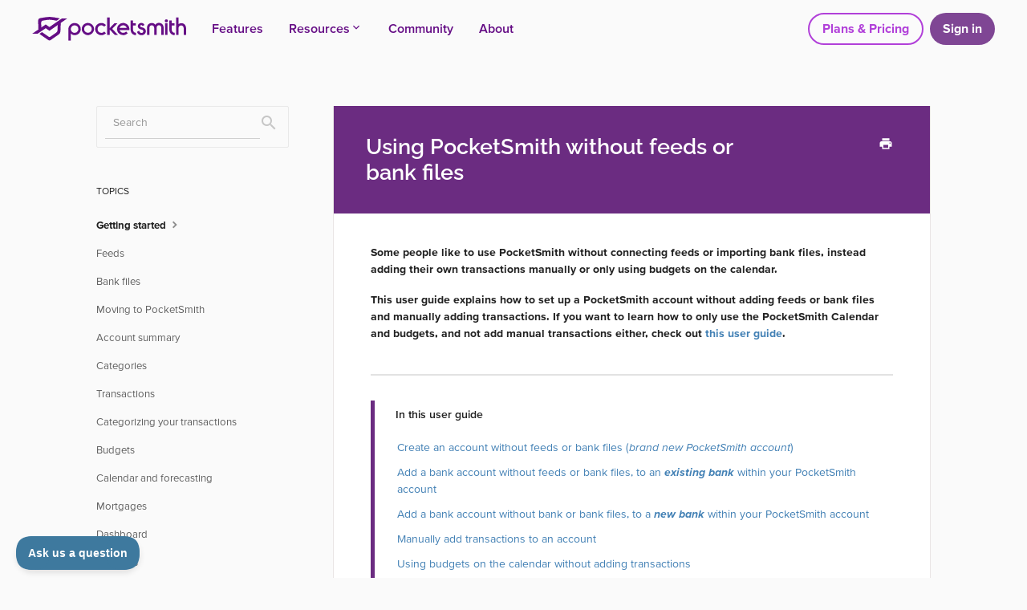

--- FILE ---
content_type: text/html; charset=utf-8
request_url: https://learn.pocketsmith.com/article/70-using-pocketsmith-without-bank-feeds-or-bank-files
body_size: 6408
content:


<!DOCTYPE html>
<html>
    
<head>
    <meta charset="utf-8"/>
    <title>Using PocketSmith without feeds or bank files - PocketSmith Learn Center</title>
    <meta name="viewport" content="width=device-width, maximum-scale=1"/>
    <meta name="apple-mobile-web-app-capable" content="yes"/>
    <meta name="format-detection" content="telephone=no">
    <meta name="description" content="Some people like to use PocketSmith without connecting feeds or importing bank files, instead adding their own transactions manually or only using budgets on th"/>
    <meta name="author" content="PocketSmith"/>
    <link rel="canonical" href="https://learn.pocketsmith.com/article/70-using-pocketsmith-without-bank-feeds-or-bank-files"/>
    
        
   
            <meta name="twitter:card" content="summary"/>
            <meta name="twitter:title" content="Using PocketSmith without feeds or bank files" />
            <meta name="twitter:description" content="Some people like to use PocketSmith without connecting feeds or importing bank files, instead adding their own transactions manually or only using budgets on th"/>


    

    
        <link rel="stylesheet" href="//d3eto7onm69fcz.cloudfront.net/assets/stylesheets/launch-1769886803607.css">
    
    <style>
        body { background: #ffffff; }
        .navbar .navbar-inner { background: #431d50; }
        .navbar .nav li a, 
        .navbar .icon-private-w  { color: #c0c0c0; }
        .navbar .brand, 
        .navbar .nav li a:hover, 
        .navbar .nav li a:focus, 
        .navbar .nav .active a, 
        .navbar .nav .active a:hover, 
        .navbar .nav .active a:focus  { color: #ffffff; }
        .navbar a:hover .icon-private-w, 
        .navbar a:focus .icon-private-w, 
        .navbar .active a .icon-private-w, 
        .navbar .active a:hover .icon-private-w, 
        .navbar .active a:focus .icon-private-w { color: #ffffff; }
        #serp-dd .result a:hover,
        #serp-dd .result > li.active,
        #fullArticle strong a,
        #fullArticle a strong,
        .collection a,
        .contentWrapper a,
        .most-pop-articles .popArticles a,
        .most-pop-articles .popArticles a:hover span,
        .category-list .category .article-count,
        .category-list .category:hover .article-count { color: #4381b5; }
        #fullArticle, 
        #fullArticle p, 
        #fullArticle ul, 
        #fullArticle ol, 
        #fullArticle li, 
        #fullArticle div, 
        #fullArticle blockquote, 
        #fullArticle dd, 
        #fullArticle table { color:#222222; }
    </style>
    
        <link rel="stylesheet" href="//pocketsmith-learn-assets.s3.amazonaws.com/bundle/bundle.css?5">
    
    <link rel="apple-touch-icon-precomposed" href="//d33v4339jhl8k0.cloudfront.net/docs/assets/5790142f9033602936037998/images/57adea3790336059d4edf324/ps_square.png">
    <link rel="shortcut icon" type="image/png" href="//d33v4339jhl8k0.cloudfront.net/docs/assets/5790142f9033602936037998/images/57ae3c43c697910783244bfc/favicon.ico">
    <!--[if lt IE 9]>
    
        <script src="//d3eto7onm69fcz.cloudfront.net/assets/javascripts/html5shiv.min.js"></script>
    
    <![endif]-->
    
        <script type="application/ld+json">
        {"@context":"https://schema.org","@type":"WebSite","url":"https://learn.pocketsmith.com","potentialAction":{"@type":"SearchAction","target":"https://learn.pocketsmith.com/search?query={query}","query-input":"required name=query"}}
        </script>
    
        <script type="application/ld+json">
        {"@context":"https://schema.org","@type":"BreadcrumbList","itemListElement":[{"@type":"ListItem","position":1,"name":"PocketSmith Learn Center","item":"https://learn.pocketsmith.com"},{"@type":"ListItem","position":2,"name":"Guides","item":"https://learn.pocketsmith.com/collection/33-guides"},{"@type":"ListItem","position":3,"name":"Using PocketSmith without feeds or bank files","item":"https://learn.pocketsmith.com/article/70-using-pocketsmith-without-bank-feeds-or-bank-files"}]}
        </script>
    
    
        <script src="https://ajax.googleapis.com/ajax/libs/jquery/3.1.1/jquery.min.js"></script>

<script type="text/javascript" src="https://pocketsmith-learn-assets.s3.amazonaws.com/bundle/bundle.js?2"></script>

<link href="https://fonts.googleapis.com/icon?family=Material+Icons" rel="stylesheet">

<script>
  (function(i,s,o,g,r,a,m){i['GoogleAnalyticsObject']=r;i[r]=i[r]||function(){
  (i[r].q=i[r].q||[]).push(arguments)},i[r].l=1*new Date();a=s.createElement(o),
  m=s.getElementsByTagName(o)[0];a.async=1;a.src=g;m.parentNode.insertBefore(a,m)
  })(window,document,'script','https://www.google-analytics.com/analytics.js','ga');

  ga('create', 'UA-4950475-9', 'pocketsmith.com');
  ga('set', 'anonymizeIp', true);
  ga('require', 'displayfeatures');
  ga('send', 'pageview');

</script>

<!-- GA4 Google Analytics -->
<script async="" src="https://www.googletagmanager.com/gtag/js?id=G-SYLSS150D0"></script>
<script>
  window.dataLayer = window.dataLayer || [];
  function gtag(){dataLayer.push(arguments);}
  gtag('js', new Date());

  gtag('config', 'G-SYLSS150D0');
</script>

    
</head>
    
    <body>
        
<header id="mainNav" class="navbar">
    <div class="navbar-inner">
        <div class="container-fluid">
            <a class="brand" href="/">
            
                
                    <img src="//d33v4339jhl8k0.cloudfront.net/docs/assets/5790142f9033602936037998/images/5792b5c6c6979160ca146a6d/pocketsmith_logo_white_horiz_uservoice.png" alt="PocketSmith Learn Center" width="242" height="40">
                

            
            </a>
            
                <button type="button" class="btn btn-navbar" data-toggle="collapse" data-target=".nav-collapse">
                    <span class="sr-only">Toggle Navigation</span>
                    <span class="icon-bar"></span>
                    <span class="icon-bar"></span>
                    <span class="icon-bar"></span>
                </button>
            
            <div class="nav-collapse collapse">
                <nav role="navigation"><!-- added for accessibility -->
                <ul class="nav">
                    
                    
                    
                        <li id="contact"><a href="#" class="contactUs" onclick="window.Beacon('open')">Contact Support</a></li>
                        <li id="contactMobile"><a href="#" class="contactUs" onclick="window.Beacon('open')">Contact Support</a></li>
                    
                </ul>
                </nav>
            </div><!--/.nav-collapse -->
        </div><!--/container-->
    </div><!--/navbar-inner-->
</header>
        <section id="contentArea" class="container-fluid">
            <div class="row-fluid">
                <section id="main-content" class="span9">
                    <div class="contentWrapper withRelated">
                        
    
    <article id="fullArticle">
        <h1 class="title">Using PocketSmith without feeds or bank files</h1>
    
        <a href="javascript:window.print()" class="printArticle" title="Print this article" aria-label="Print this Article"><i class="icon-print"></i></a>
        <div data-html-block>
 <div id="article-wrapper" data-theme="purple"></div>
</div>
<p><b>Some people like to use PocketSmith without connecting feeds or importing bank files, instead adding their own transactions manually or only using budgets on the calendar.</b></p>
<p><b>This user guide explains how to set up a PocketSmith account without adding feeds or bank files and manually adding transactions. If you want to learn how to only use the PocketSmith Calendar and budgets, and not add manual transactions either, check out&nbsp;</b><a href="//learn.pocketsmith.com/article/108-only-using-the-calendar-in-pocketsmith-and-not-importing-transactions"><b>this user guide</b></a><b>.</b></p>
<hr role="separator">
<div data-html-block>
 <section class="index-list">
  <h5>In this user guide</h5>
  <table>
   <tbody>
    <tr>
     <td>
      <ul>
       <li><a href="#create">Create an account without feeds or bank files (<em>brand new PocketSmith account</em>)</a></li>
       <li><a href="#existingbank">Add a bank account without feeds or bank files, to an <strong><em>existing bank </em></strong> within your PocketSmith account</a></li>
       <li><a href="#newbank">Add a bank account without bank or bank files, to a <strong><em>new bank </em></strong>within your PocketSmith account</a></li>
       <li><a href="#manual">Manually add transactions to an account</a></li>
       <li><a href="#calendar">Using budgets on the calendar without adding transactions</a></li>
      </ul>
     </td>
    </tr>
   </tbody>
  </table>
 </section>
</div>
<h2 id="create">Create an account without feeds or bank files (brand new PocketSmith account)</h2>
<p>When creating a new PocketSmith account, you are asked to either&nbsp;<b>Connect your account</b>,&nbsp;<b>Upload</b><strong> your data </strong>(using bank files),&nbsp;or&nbsp;<b>Guided mode</b>. However, if you'd prefer to create an account where you either manually add your transactions or create an account that doesn't have transactions at all, use the steps below.</p>
<ol>
 <li>
  <p>Click this link to access advanced mode: <a href="https://my.pocketsmith.com/welcome?mode=advanced" target="_blank" rel="noopener noreferrer">https://my.pocketsmith.com/welcome?mode=advanced</a>&nbsp;</p>
  <br>
 </li>
 <li>
  <p>You'll be taken to the Account Summary page.</p>
  <p>Ensure&nbsp;<strong>Create a new bank first</strong>&nbsp;is ticked, then click&nbsp;<strong>START</strong></p>
  <p><img src="//d33v4339jhl8k0.cloudfront.net/docs/assets/5790142f9033602936037998/images/68f9cfeda32a877d37105519/file-Okvqe2Rcek.png" style="max-width: 100%; "></p>
  <br>
 </li>
 <li>
  <p>Enter the name for the bank and adjust the currency if needed. Then, click&nbsp;<b>SAVE</b></p>
  <p><img src="//d33v4339jhl8k0.cloudfront.net/docs/assets/5790142f9033602936037998/images/68f9d1015dd5dd7054190c08/file-skOqDj8oe2.png" style="max-width: 100%; "></p>
  <br>
 </li>
 <li>
  <p>Now that your Bank is created, click <b>START</b> to add an offline account.</p>
  <p><img src="//d33v4339jhl8k0.cloudfront.net/docs/assets/5790142f9033602936037998/images/68f9d17c5dd5dd7054190c0b/file-1xn0eci2ZG.png" style="width: 718px; "></p>
 </li>
 <li>
  <p>Enter your new account's details, including the <i>Account name</i>, <i>Currency,</i> <i>Opening balance</i>, and&nbsp;<i>Account type.</i>&nbsp;Then click&nbsp;<strong>SAVE AND CONTINUE</strong></p>
  <p><img src="//d33v4339jhl8k0.cloudfront.net/docs/assets/5790142f9033602936037998/images/68f9d1d7ac7dd149d7ad53de/file-cyUNWozVWP.png" style="max-width: 100%; "></p>
  <br>
 </li>
 <li>
  <p>Your account is now created! As you won't be adding a bank file, click&nbsp;<strong>X</strong>&nbsp;to exit the modal.</p>
  <p><img src="//d33v4339jhl8k0.cloudfront.net/docs/assets/5790142f9033602936037998/images/68f9d98da32a877d3710552c/file-EKEZzsz27V.png" style="max-width: 100%; "></p>
  <br>
 </li>
 <li>Your Account Summary page will reload and display your new offline account! You can now go ahead and&nbsp;<a href="//learn.pocketsmith.com/article/70-using-pocketsmith-without-bank-feeds-or-bank-files?preview=579ec5e9c6979160ca1497f8#manual">add your transactions manually</a>&nbsp;or use the Calendar with a&nbsp;<a href="//learn.pocketsmith.com/article/262-using-scenarios-for-forecasting">scenario-only account</a>.</li>
</ol>
<hr role="separator">
<h2 id="existingbank">Add a bank account without feeds or bank files, to an&nbsp;<strong><em>existing bank</em></strong>&nbsp;within your PocketSmith account</h2>
<p>If you already have your PocketSmith account set up but would like to add a manual account to an&nbsp;<strong><em>existing bank</em></strong>, follow the steps below.</p>
<ol>
 <li>Head to the&nbsp;<a href="https://my.pocketsmith.com/account_summary">Account Summary</a></li>
 <li>
  <p>Select the existing bank you'd like to add the new account to from the left side panel.</p>
  <p><img src="https://d33v4339jhl8k0.cloudfront.net/docs/assets/5790142f9033602936037998/images/5d93f88704286364bc8fcfb7/file-0qDHLNm5Vc.png" style="width: 100%; "></p>
  <br>
 </li>
 <li>
  <p>Then click&nbsp;<strong>+ New offline account</strong>&nbsp;in the toolbar and select&nbsp;<strong>From a file import</strong></p>
  <br>
 </li>
 <li>
  <p>Enter your new account's details, including the <i>Account name</i>, <i>Currency,</i> <i>Opening balance</i>, and&nbsp;<i>Account type.</i>&nbsp;Then click&nbsp;<strong>SAVE AND CONTINUE</strong></p>
  <p><img src="//d33v4339jhl8k0.cloudfront.net/docs/assets/5790142f9033602936037998/images/68f9d1d7ac7dd149d7ad53de/file-cyUNWozVWP.png" style="max-width: 100%; "></p>
  <br>
 </li>
 <li>
  <p>Your account is now created! As you won't be adding a bank file, click&nbsp;<strong>X</strong>&nbsp;to exit the modal.</p>
  <p><img src="//d33v4339jhl8k0.cloudfront.net/docs/assets/5790142f9033602936037998/images/68f9d98da32a877d3710552c/file-EKEZzsz27V.png" style="max-width: 100%; "></p>
  <br>
 </li>
 <li>Your Account Summary page will reload and display your new offline account! You can now go ahead and&nbsp;<a href="//learn.pocketsmith.com/article/70-using-pocketsmith-without-bank-feeds-or-bank-files?preview=579ec5e9c6979160ca1497f8#manual">add your transactions manually</a>&nbsp;or use the Calendar with a&nbsp;<a href="//learn.pocketsmith.com/article/262-using-scenarios-for-forecasting">scenario-only account</a></li>
</ol>
<hr role="separator">
<h2 id="newbank">Add a bank account without feeds or bank files, to a&nbsp;<strong><em>new bank</em></strong>&nbsp;within your PocketSmith account</h2>
<p>If you already have your PocketSmith account set up, but you'd like to add a manual account to a&nbsp;<em><strong>new bank</strong></em>, follow the steps below.</p>
<ol>
 <li>
  <p>Head to the&nbsp;<a href="https://my.pocketsmith.com/account_summary">Account Summary</a>&nbsp;page, then select&nbsp;<strong>+ New Bank</strong>&nbsp;from the left side panel</p>
  <p><img src="https://d33v4339jhl8k0.cloudfront.net/docs/assets/5790142f9033602936037998/images/5d9404862c7d3a7e9ae1e4e8/file-X0PeAc7LcQ.png" style="width: 500px; "></p>
  <br>
 </li>
 <li>
  <p>In the modal that appears, enter the new bank's name and adjust the currency if needed. Select&nbsp;<strong>Accounts from a file import</strong>&nbsp;and then click&nbsp;<strong>SAVE</strong></p>
  <p><img src="//d33v4339jhl8k0.cloudfront.net/docs/assets/5790142f9033602936037998/images/68f9dc465dd5dd7054190c1b/file-ypzIazLDPq.png" style="max-width: 100%; "></p>
  <br>
 </li>
 <li>
  <p>Now that your new bank is created, click <b>START</b> to add an account</p>
  <p><img src="//d33v4339jhl8k0.cloudfront.net/docs/assets/5790142f9033602936037998/images/68f9d17c5dd5dd7054190c0b/file-1xn0eci2ZG.png" style="width: 686px; "></p>
  <br>
 </li>
 <li>
  <p>Add your new account details, such as the&nbsp;<strong>Account name</strong>, the&nbsp;<strong>Currency</strong>, the&nbsp;<strong>Opening balance&nbsp;</strong>information, and the&nbsp;<strong>Account type,</strong>&nbsp;then click&nbsp;<strong>Save and continue</strong></p>
  <p><img src="//d33v4339jhl8k0.cloudfront.net/docs/assets/5790142f9033602936037998/images/68f9d1d7ac7dd149d7ad53de/file-cyUNWozVWP.png" style="max-width: 100%; "></p>
  <br>
 </li>
 <li>
  <p>Your account is now created! As you won't be adding a bank file, click&nbsp;<strong>X</strong>&nbsp;to exit the modal.</p>
  <p><img src="//d33v4339jhl8k0.cloudfront.net/docs/assets/5790142f9033602936037998/images/68f9d98da32a877d3710552c/file-EKEZzsz27V.png" style="max-width: 100%; "></p>
  <br>
  <br>
 </li>
 <li>Your Account Summary page will reload and display your new offline account! You can now go ahead and&nbsp;<a href="//learn.pocketsmith.com/article/70-using-pocketsmith-without-bank-feeds-or-bank-files?preview=579ec5e9c6979160ca1497f8#manual">add your transactions manually</a>&nbsp;or use the Calendar with a&nbsp;<a href="//learn.pocketsmith.com/article/262-using-scenarios-for-forecasting">scenario-only account</a>.</li>
</ol>
<hr role="separator">
<h2 id="manual">Manually add transactions to an account</h2>
<div class="callout-red">
 <h3>Alert</h3>
 <p>If you use feeds or bank files to import your transactions for an account, we don't recommend adding transactions manually, as this may lead to duplicate data.</p>
</div>
<p>If you've successfully created an empty account from the Checklist, it's likely you may not have access to the Transactions page in your menu bar yet. Follow the steps below to add transactions.</p>
<div class="callout-yellow">
 <h3>Note</h3>
 <p>If you can access the Transactions page in your menu bar,&nbsp;&nbsp;<strong>begin at step three.</strong></p>
</div>
<ol>
 <li>
  <p>Select&nbsp;<strong>MANAGE ACCOUNT</strong>&nbsp;on the account you would like to add transactions to</p>
  <p><img src="https://d33v4339jhl8k0.cloudfront.net/docs/assets/5790142f9033602936037998/images/5c8969f02c7d3a154460d520/file-jw9SuYEir5.jpg" style="width: 100%; "></p>
  <br>
 </li>
 <li>
  <p>Select&nbsp;<strong>View transactions</strong></p>
  <p><img src="https://d33v4339jhl8k0.cloudfront.net/docs/assets/5790142f9033602936037998/images/5c896a000428633d2cf39020/file-DvFZK5w2I2.jpg" style="width: 100%; "></p>
  <br>
 </li>
 <li>
  <p>Now you should find yourself on the transactions page, where you can navigate to PocketSmith's manual input feature</p>
  <p>Click&nbsp;<strong>Add&nbsp;</strong>in the top toolbar, hover to&nbsp;<strong>Manual input</strong>, and then click on&nbsp;<strong>your account,</strong>&nbsp;which will display in your menu</p>
  <p><img src="https://d33v4339jhl8k0.cloudfront.net/docs/assets/5790142f9033602936037998/images/5c896a0d0428633d2cf39021/file-n47LCLkENF.jpg" style="width: 100%; "></p>
  <br>
 </li>
 <li>
  <p>Begin manually entering your transactions. You can add one at a time or add multiple transactions by clicking&nbsp;<strong>Add another.</strong></p>
  <br>
  <p>Once you're happy, click&nbsp;<strong>Save all transactions</strong></p>
  <p><img src="https://d33v4339jhl8k0.cloudfront.net/docs/assets/5790142f9033602936037998/images/5c896a3d2c7d3a154460d523/file-TkIQ8pbz4p.jpg" style="width: 100%; "></p>
 </li>
</ol>
<hr role="separator">
<h2 id="calendar">Using budgets on the Calendar without adding transactions</h2>
<p>The forecast calendar is a quick way to calculate future finances if you already have a good handle on your earning and spending habits. Easily add income and expense budgets on the calendar for set periods and see future outcomes of your set budgets by checking the account balance displayed on any single day in the future.</p>
<p>Learn more about this here:&nbsp;<a href="//learn.pocketsmith.com/article/108-only-using-the-calendar-in-pocketsmith-and-not-importing-transactions#calendar">Using Budgets on the Calendar for scenario-only accounts</a></p>
    </article>
    

    <section class="articleFoot">
    
        <i class="icon-contact"></i>
        <p class="help">Still need help?
            <a id="sbContact" href="#" class="contactUs" onclick="window.Beacon('open')">Contact Us</a>
            <a id="sbContactMobile" href="#" class="contactUs" onclick="window.Beacon('open')">Contact Us</a>
        </p>
    

    <time class="lu" datetime=2025-10-23 >Last updated on October 23, 2025</time>
    </section>

                    </div><!--/contentWrapper-->
                    
                        <section class="related">
                            <h3>Related Articles</h3>
                            <ul>
                                
                                    <li><a href="/article/157-using-the-transactions-page"><i class="icon-article-doc"></i><span>Using the Transactions page</span></a></li>
                                
                                    <li><a href="/article/189-dealing-with-cash-transactions"><i class="icon-article-doc"></i><span>Dealing with cash transactions</span></a></li>
                                
                            </ul>
                        </section>
                    
                </section><!--/content-->
                <aside id="sidebar" class="span3">
                 

<form action="/search" method="GET" id="searchBar" class="sm" autocomplete="off">
    
                    <input type="hidden" name="collectionId" value="579ec5e5903360293603b478"/>
                    <input type="text" name="query" title="search-query" class="search-query" placeholder="Search" value="" aria-label="Search" />
                    <button type="submit">
                        <span class="sr-only">Toggle Search</span>
                        <i class="icon-search"></i>
                    </button>
                    <div id="serp-dd" style="display: none;" class="sb">
                        <ul class="result">
                        </ul>
                    </div>
                
</form>

                
                    <h3>Topics</h3>
                    <ul class="nav nav-list">
                    
                        
                            <li  class="active" ><a href="/category/482-getting-started">Getting started  <i class="icon-arrow"></i></a></li>
                        
                    
                        
                            <li ><a href="/category/48-bank-feeds">Feeds  <i class="icon-arrow"></i></a></li>
                        
                    
                        
                            <li ><a href="/category/102-bank-files">Bank files  <i class="icon-arrow"></i></a></li>
                        
                    
                        
                            <li ><a href="/category/69-moving-to-pocketsmith">Moving to PocketSmith  <i class="icon-arrow"></i></a></li>
                        
                    
                        
                            <li ><a href="/category/364-account-summary">Account summary  <i class="icon-arrow"></i></a></li>
                        
                    
                        
                            <li ><a href="/category/46-categories">Categories  <i class="icon-arrow"></i></a></li>
                        
                    
                        
                            <li ><a href="/category/51-category">Transactions  <i class="icon-arrow"></i></a></li>
                        
                    
                        
                            <li ><a href="/category/1093-categorizing-your-transactions">Categorizing your transactions  <i class="icon-arrow"></i></a></li>
                        
                    
                        
                            <li ><a href="/category/65-budgets">Budgets  <i class="icon-arrow"></i></a></li>
                        
                    
                        
                            <li ><a href="/category/135-calendar-and-forecasting">Calendar and forecasting  <i class="icon-arrow"></i></a></li>
                        
                    
                        
                            <li ><a href="/category/1441-mortgages">Mortgages  <i class="icon-arrow"></i></a></li>
                        
                    
                        
                            <li ><a href="/category/90-category">Dashboard  <i class="icon-arrow"></i></a></li>
                        
                    
                        
                            <li ><a href="/category/362-transfers">Transfers  <i class="icon-arrow"></i></a></li>
                        
                    
                        
                            <li ><a href="/category/133-my-reports">My reports  <i class="icon-arrow"></i></a></li>
                        
                    
                        
                            <li ><a href="/category/56-net-worth-assets-liabilities">Net worth, assets &amp; liabilities  <i class="icon-arrow"></i></a></li>
                        
                    
                        
                            <li ><a href="/category/119-multi-currency">Multi-currency  <i class="icon-arrow"></i></a></li>
                        
                    
                        
                            <li ><a href="/category/387-mobile-apps">Mobile apps  <i class="icon-arrow"></i></a></li>
                        
                    
                        
                            <li ><a href="/category/73-managing-your-settings">Managing your settings  <i class="icon-arrow"></i></a></li>
                        
                    
                        
                            <li ><a href="/category/217-billing-plans">Billing &amp; plans  <i class="icon-arrow"></i></a></li>
                        
                    
                        
                            <li ><a href="/category/295-security">Security  <i class="icon-arrow"></i></a></li>
                        
                    
                        
                            <li ><a href="/category/1160-advisor-support">Advisor support  <i class="icon-arrow"></i></a></li>
                        
                    
                        
                            <li ><a href="/category/366-other">Other  <i class="icon-arrow"></i></a></li>
                        
                    
                        
                            <li ><a href="/category/1239-videos">Videos  <i class="icon-arrow"></i></a></li>
                        
                    
                    </ul>
                
                </aside><!--/span-->
            </div><!--/row-->
            <div id="noResults" style="display:none;">No results found</div>
            <footer>
                

<p>&copy;
    
        <a href="http://www.pocketsmith.com">PocketSmith</a>
    
    2026. <span>Powered by <a rel="nofollow noopener noreferrer" href="https://www.helpscout.com/docs-refer/?co=PocketSmith&utm_source=docs&utm_medium=footerlink&utm_campaign=Docs+Branding" target="_blank">Help Scout</a></span>
    
        
    
</p>

            </footer>
        </section><!--/.fluid-container-->
        
            

<script id="beaconLoader" type="text/javascript">!function(e,t,n){function a(){var e=t.getElementsByTagName("script")[0],n=t.createElement("script");n.type="text/javascript",n.async=!0,n.src="https://beacon-v2.helpscout.net",e.parentNode.insertBefore(n,e)}if(e.Beacon=n=function(t,n,a){e.Beacon.readyQueue.push({method:t,options:n,data:a})},n.readyQueue=[],"complete"===t.readyState)return a();e.attachEvent?e.attachEvent("onload",a):e.addEventListener("load",a,!1)}(window,document,window.Beacon||function(){});</script>
<script type="text/javascript">window.Beacon('init', '34b76332-d37a-4f3c-bdf6-a9ed5853cd81')</script>

<script type="text/javascript">
    function hashChanged() {
        var hash = window.location.hash.substring(1); 
        if (hash === 'contact') {
            window.Beacon('open')
        }
    }

    if (window.location.hash) {
        hashChanged()
    }

    window.onhashchange = function () {
        hashChanged()
    }

    window.addEventListener('hashchange', hashChanged, false);

</script>

        
        
    <script src="//d3eto7onm69fcz.cloudfront.net/assets/javascripts/app4.min.js"></script>

<script>
// keep iOS links from opening safari
if(("standalone" in window.navigator) && window.navigator.standalone){
// If you want to prevent remote links in standalone web apps opening Mobile Safari, change 'remotes' to true
var noddy, remotes = false;
document.addEventListener('click', function(event) {
noddy = event.target;
while(noddy.nodeName !== "A" && noddy.nodeName !== "HTML") {
noddy = noddy.parentNode;
}

if('href' in noddy && noddy.href.indexOf('http') !== -1 && (noddy.href.indexOf(document.location.host) !== -1 || remotes)){
event.preventDefault();
document.location.href = noddy.href;
}

},false);
}
</script>
        
    </body>
</html>




--- FILE ---
content_type: text/html
request_url: https://pocketsmith-learn-assets.s3.amazonaws.com/views/header.html?2
body_size: 2345
content:
<input type="checkbox" id="hamburger-toggle" style="display:none;">

<div class="header-fixed">
  <div class="header-fixed__inner">
    <a class="pocketsmith logo" href="https://www.pocketsmith.com"></a>

    <div class="hamburger">
      <label for="hamburger-toggle">
        <i class="material-icons">menu</i>
      </label>
    </div>

    <div class="header-nav">
      <ul class="navigation">
        <li>
          <a href="https://www.pocketsmith.com/features/">
            Features
          </a>
        </li>

        <li>
          <a>
            Resources

            <span class="icon">
              <svg xmlns="http://www.w3.org/2000/svg" height="24" viewBox="0 -960 960 960" width="24" fill="#5f6368"><path d="M480-528 296-344l-56-56 240-240 240 240-56 56-184-184Z"/></svg>
            </span>
          </a>

          <ul>
            <li>
              <a href="https://www.pocketsmith.com/blog/">
                Blog
              </a>
            </li>

            <li>
              <a href="https://learn.pocketsmith.com">
                Learn Center
              </a>
            </li>

            <li>
              <a href="https://www.pocketsmith.com/spending/">
                Global Spending Map
              </a>
            </li>

            <li>
              <a href="https://www.pocketsmith.com/methodologies/">
                Money Methodologies
              </a>
            </li>

            <li>
              <a href="https://www.pocketsmith.com/white-papers/">
                White Papers
              </a>
            </li>
          </ul>
        </li>

        <li>
          <a href="https://www.pocketsmith.com/community/">
            Community
          </a>
        </li>

        <li>
          <a href="https://www.pocketsmith.com/about/">
            About
          </a>
        </li>

        <li class="spacer"></li>

        <li class="plans_and_pricing">
          <a href="https://my.pocketsmith.com/plans" class="button-alt button-alt--sm button-alt--tertiary button-alt--outline">
            Plans &amp; Pricing
          </a>
        </li>

        <li class="sign_in">
          <a href="https://my.pocketsmith.com/login" class="button-alt button-alt--sm button-alt--tertiary">
            Sign in
          </a>
        </li>
      </ul>
    </div>
  </div>
</div>


--- FILE ---
content_type: text/html
request_url: https://pocketsmith-learn-assets.s3.amazonaws.com/views/footer.html?2
body_size: 7252
content:
<nav class="section-body clearfix">
  <ul>
    <li class="footer__nav-header">App</li>
    <li><a href="https://www.pocketsmith.com/features/">Features</a></li>
    <li><a href="https://www.pocketsmith.com/community/">Community</a></li>
    <li><a href="https://www.pocketsmith.com/news/">Product Updates</a></li>
    <li><a href="https://www.pocketsmith.com/faq/">FAQ</a></li>
    <li><a href="https://www.pocketsmith.com/mobile/">Mobile App</a></li>
    <li><a href="https://www.pocketsmith.com/download/">Desktop App</a></li>
    <li><a href="https://my.pocketsmith.com/plans">Pricing And Sign Up</a></li>
    <li><a href="https://my.pocketsmith.com/login">Sign In</a></li>
    <li><a href= "https://developers.pocketsmith.com/">API</a></li>
  </ul>

  <ul>
    <li class="footer__nav-header">Bank Feeds</li>
    <li><a href="https://www.pocketsmith.com/global-personal-finance-software/">Global</a></li>
    <li><a href="https://www.pocketsmith.com/global-personal-finance-software/australia/">Australia</a></li>
    <li><a href="https://www.pocketsmith.com/global-personal-finance-software/uk/">United Kingdom</a></li>
    <li><a href="https://www.pocketsmith.com/global-personal-finance-software/canada/">Canada</a></li>
    <li><a href="https://www.pocketsmith.com/global-personal-finance-software/new-zealand/">New Zealand</a></li>
    <li><a href="https://www.pocketsmith.com/global-personal-finance-software/united-states-of-america/">United States</a></li>
  </ul>

  <span class="phone-br"></span>

  <ul>
    <li class="footer__nav-header">Key Features</li>
    <li><a href="https://www.pocketsmith.com/tour/automatic-bank-feeds/">Automatic Bank Feeds</a></li>
    <li><a href="https://www.pocketsmith.com/tour/budget-calendar/">Budget Calendar</a></li>
    <li><a href="https://www.pocketsmith.com/tour/multi-currency/">Multi Currency</a></li>
    <li><a href="https://www.pocketsmith.com/tour/cash-flow-forecasts/">Cash Flow Forecasts</a></li>
    <li><a href="https://www.pocketsmith.com/tour/transactions/">Transactions</a></li>
    <li><a href="https://www.pocketsmith.com/tour/net-worth/">Net Worth</a></li>
  </ul>

  <span class="tablet-br"></span>

  <ul>
    <li class="footer__nav-header">Resources</li>
    <li><a href="https://learn.pocketsmith.com">Learn Center</a></li>
    <li><a href="https://www.pocketsmith.com/blog/">Blog</a></li>
    <li><a href="https://www.pocketsmith.com/spending/">Global Spending Map</a></li>
    <li><a href="https://www.pocketsmith.com/methodologies/">Money Methodologies</a></li>
    <li><a href="https://www.pocketsmith.com/white-papers/">White Papers</a></li>
    <li><a href="https://www.pocketsmith.com/affiliates/">Affiliate Program</a></li>
    <li><a href="https://my.pocketsmith.com/plans/gift">Gift PocketSmith</a></li>
  </ul>

  <span class="phone-br"></span>

  <ul>
    <li class="footer__nav-header">Legal</li>
    <li><a href="https://www.pocketsmith.com/legal/terms-of-service/">Terms Of Service</a></li>
    <li><a href="https://www.pocketsmith.com/legal/privacy-policy/">Privacy Policy</a></li>
    <li><a href="https://www.pocketsmith.com/legal/cookie-policy/">Cookie Policy</a></li>
    <li><a href="https://www.pocketsmith.com/security/">Security</a></li>
  </ul>


  <ul>
    <li class="footer__nav-header">Company</li>
    <li><a href="https://www.pocketsmith.com/about/">About</a></li>
    <li><a href="https://www.pocketsmith.com/careers/">Careers</a></li>
    <li><a href="https://www.pocketsmith.com/contact/">Contact Us</a></li>
    <li><a href="https://www.pocketsmith.com/media-and-press/">Media & Press</a></li>

    <li class="footer__social-links">
      <a href="https://www.facebook.com/PocketSmith" target="_blank">
        <svg id="facebook_social" class="social-icon" data-name="facebook_social" xmlns="http://www.w3.org/2000/svg" width="22" viewBox="0 0 26.9 26.9"><defs><</defs><title>facebook-icon</title><path id="f" class="icon-draw" d="M15.15,24.42v-10H18.5l.51-3.9H15.15V8c0-1.13.31-1.9,1.93-1.9h2.06V2.63a30,30,0,0,0-3-.15c-3,0-5,1.82-5,5.15v2.88H7.75v3.9h3.37v10Z"/></svg>
      </a>

      <!-- Twitter -->
      <a href="https://twitter.com/pocketsmith" target="_blank">
        <svg id="twitter_social" class="social-icon" data-name="twitter_social" xmlns="http://www.w3.org/2000/svg" width="22" viewBox="0 0 26.9 26.9"><defs></defs><title>twitter-icon</title><path class="icon-draw" d="M9.38,22.09a12.71,12.71,0,0,0,12.8-12.8c0-.19,0-.39,0-.58a9.4,9.4,0,0,0,2.25-2.33,9,9,0,0,1-2.59.71,4.54,4.54,0,0,0,2-2.49A9.07,9.07,0,0,1,21,5.69a4.5,4.5,0,0,0-7.78,3.08,4.9,4.9,0,0,0,.11,1A12.71,12.71,0,0,1,4,5.09a4.51,4.51,0,0,0,1.39,6,4.54,4.54,0,0,1-2-.56v.05A4.52,4.52,0,0,0,7,15a4.62,4.62,0,0,1-1.19.15,3.92,3.92,0,0,1-.84-.08,4.5,4.5,0,0,0,4.2,3.13,9,9,0,0,1-5.59,1.93,9.45,9.45,0,0,1-1.07-.07,12.71,12.71,0,0,0,6.9,2"/></svg>
      </a>

      <!-- Linked in -->
      <a href="https://www.linkedin.com/company/pocketsmith" target="_blank">
        <svg id="linked_in_social" class="social-icon" data-name="linked_in_social" xmlns="http://www.w3.org/2000/svg" width="22" viewBox="0 0 26.9 26.9"><defs></defs><title>linkedin-icon</title><path class="icon-draw" d="M8,21.61H3.89V8.43H8Zm-2-15A2.38,2.38,0,1,1,8.32,4.26,2.37,2.37,0,0,1,5.94,6.63Zm17.39,15H19.24V15.2c0-1.52,0-3.49-2.13-3.49s-2.46,1.66-2.46,3.38v6.52H10.56V8.43h3.93v1.8h0A4.33,4.33,0,0,1,18.42,8.1c4.14,0,4.91,2.73,4.91,6.28Z"/></svg>
      </a>

      <a href="https://www.instagram.com/pocketsmith/" target="_blank" >
        <svg id="instagram_social" class="social-icon" data-name="instagram_social" xmlns="http://www.w3.org/2000/svg" width="22" viewBox="0 0 132 132"><path class="icon-draw" d="M66,18c-13,0-14.67.06-19.79.29a35,35,0,0,0-11.65,2.23,24.59,24.59,0,0,0-14,14,35,35,0,0,0-2.23,11.65C18.06,51.33,18,53,18,66s.06,14.67.29,19.79a35.29,35.29,0,0,0,2.23,11.65,24.59,24.59,0,0,0,14,14,35,35,0,0,0,11.65,2.23c5.12.23,6.75.29,19.79.29s14.67-.06,19.79-.29a35,35,0,0,0,11.65-2.23,24.59,24.59,0,0,0,14-14,35.55,35.55,0,0,0,2.23-11.65c.23-5.12.29-6.75.29-19.79s-.06-14.67-.29-19.79a35.55,35.55,0,0,0-2.23-11.65,23.57,23.57,0,0,0-5.54-8.51,23.38,23.38,0,0,0-8.5-5.53,35.15,35.15,0,0,0-11.66-2.23C80.66,18.06,79,18,66,18Zm-4.3,8.65H66c12.82,0,14.34.05,19.4.28a26.39,26.39,0,0,1,8.91,1.65,15.89,15.89,0,0,1,9.11,9.11,26.39,26.39,0,0,1,1.65,8.91c.23,5.06.28,6.58.28,19.39s0,14.33-.28,19.39a26.39,26.39,0,0,1-1.65,8.91,15.91,15.91,0,0,1-9.11,9.1,26.58,26.58,0,0,1-8.91,1.66c-5.06.23-6.58.28-19.4.28s-14.33,0-19.39-.28a26.71,26.71,0,0,1-8.92-1.66,15.91,15.91,0,0,1-9.11-9.1,26.65,26.65,0,0,1-1.65-8.91c-.23-5.06-.28-6.59-.28-19.4s.05-14.33.28-19.39a26.78,26.78,0,0,1,1.65-8.92,15.89,15.89,0,0,1,9.11-9.11,26.52,26.52,0,0,1,8.92-1.65c4.43-.2,6.14-.26,15.09-.27Zm29.93,8a5.76,5.76,0,1,0,5.76,5.76,5.76,5.76,0,0,0-5.76-5.76ZM66,41.35A24.65,24.65,0,1,0,90.65,66,24.65,24.65,0,0,0,66,41.35ZM66,50A16,16,0,1,1,50,66,16,16,0,0,1,66,50Z"></path></svg>
      </a>
    </li>
  </ul>
</nav>

<div class="footer__strip clearfix">
  <a href="https://www.pocketsmith.com/" class="footer__logo">
    <!-- Logo image inserted dynamically -->
  </a>

  <span class="footer__copyright">
    &copy; PocketSmith Ltd. All rights reserved
    <!-- Copyright dates inserted dynamically -->
  </span>
</div>


--- FILE ---
content_type: text/css
request_url: https://pocketsmith-learn-assets.s3.amazonaws.com/bundle/bundle.css?5
body_size: 41653
content:
@font-face {
  font-family: "ProximaNova";
  src: url("https://pocketsmith-learn-assets.s3.amazonaws.com/fonts/proximanova-semibold.woff") format("woff");
  font-weight: 600;
  font-style: normal;
}
@font-face {
  font-family: "ProximaNova";
  src: url("https://pocketsmith-learn-assets.s3.amazonaws.com/fonts/proximanova-regular.woff") format("woff");
  font-weight: normal;
  font-style: normal;
}
@font-face {
  font-family: "ProximaNova";
  src: url("https://pocketsmith-learn-assets.s3.amazonaws.com/fonts/proximanova-light.woff") format("woff");
  font-weight: 300;
  font-style: normal;
}
@font-face {
  font-family: "ProximaNova";
  src: url("https://pocketsmith-learn-assets.s3.amazonaws.com/fonts/proximanova-semiboldit.woff") format("woff");
  font-weight: 600;
  font-style: italic;
}
@font-face {
  font-family: "ProximaNova";
  src: url("https://pocketsmith-learn-assets.s3.amazonaws.com/fonts/proximanova-regularit.woff") format("woff");
  font-weight: normal;
  font-style: italic;
}
@font-face {
  font-family: "ProximaNova";
  src: url("https://pocketsmith-learn-assets.s3.amazonaws.com/fonts/proximanova-lightit.woff") format("woff");
  font-weight: 300;
  font-style: italic;
}
@font-face {
  font-family: "ProximaVara";
  src: url("https://pocketsmith-learn-assets.s3.amazonaws.com/fonts/proximavara.woff2") format("woff2-variations");
  font-weight: 100 900;
  font-stretch: 50% 100%;
  font-display: swap;
  font-synthesis: none;
}
@font-face {
  font-family: "ProximaVara";
  src: url("https://pocketsmith-learn-assets.s3.amazonaws.com/fonts/proximavara.woff2") format("woff2-variations");
  font-weight: 100 900;
  font-stretch: 50% 100%;
  font-display: swap;
  font-synthesis: none;
  font-style: italic;
  font-variation-settings: "ital" 125;
}
@font-face {
  font-family: "Raleway";
  src: url("https://pocketsmith-learn-assets.s3.amazonaws.com/fonts/raleway-light.woff") format("woff");
  font-weight: 300;
  font-style: normal;
}
@font-face {
  font-family: "Raleway";
  src: url("https://pocketsmith-learn-assets.s3.amazonaws.com/fonts/raleway-regular.woff") format("woff");
  font-weight: normal;
  font-style: normal;
}
@font-face {
  font-family: "Raleway";
  src: url("https://pocketsmith-learn-assets.s3.amazonaws.com/fonts/raleway-semibold.woff") format("woff");
  font-weight: 600;
  font-style: normal;
}
@font-face {
  font-family: "RalewayVara";
  font-weight: 100 900;
  font-display: swap;
  font-synthesis: none;
  src: url("https://pocketsmith-learn-assets.s3.amazonaws.com/fonts/ralewayvara.woff2") format("woff2-variations");
}
html {
  font-family: "ProximaNova", sans-serif;
  font-size: 1px;
  font-weight: normal;
  -webkit-font-smoothing: antialiased !important;
  -moz-osx-font-smoothing: grayscale !important;
  text-rendering: optimizeLegibility !important;
}
@supports (font-variation-settings: normal) {
  html {
    font-family: "ProximaVara", sans-serif;
  }
}

body {
  font-family: "ProximaNova", sans-serif;
  font-weight: normal;
  background-color: #FAFAFA;
  padding-left: 0;
  padding-right: 0;
}
@supports (font-variation-settings: normal) {
  body {
    font-family: "ProximaVara", sans-serif;
  }
}

h1 {
  font-weight: 300;
  line-height: 4.62rem;
}

strong,
b {
  font-weight: 700 !important;
}

em,
i {
  font-variation-settings: "ital" 125;
}

footer {
  background-color: transparent !important;
}

.button, .btn {
  border: 2px solid;
  border-radius: 2px;
  font-weight: 400;
  padding: 12px 24px;
  text-decoration: none;
  min-width: 250px;
  font-size: 18px;
  line-height: 1.5;
  vertical-align: middle;
  border-color: #009e79;
  background-color: #009e79;
  color: #ffffff;
  display: inline-block;
  box-shadow: 0 2px 3px rgba(0, 0, 0, 0.3);
}

.button:hover, .btn:hover {
  text-decoration: none;
  color: #ffffff;
}

.clear {
  clear: both;
}

.col-xs-12 {
  padding-left: 20px;
  padding-right: 20px;
}

.visible-md {
  display: none !important;
}

.contentWrapper li {
  list-style-type: disc;
}

/* Ordered lists */
ol {
  margin: 0;
  list-style: none;
  counter-reset: list-item 1;
}

ol li {
  position: relative;
  min-height: 30px;
  padding: 5px 0 0 38px;
}

ol li:first-of-type {
  counter-set: list-item 1;
}

ol li + li {
  margin-top: 8px;
}

ol li::marker {
  content: "";
}

ol li::before {
  position: absolute;
  top: 0;
  left: 0;
  content: counter(list-item);
  display: block;
  width: 30px;
  height: 30px;
  border-radius: 15px;
  color: #fff;
  background-color: #6b2c81;
  text-align: center;
  line-height: 30px;
}

.contentWrapper ol li p {
  margin-top: 0;
}

#contentArea .category-list span {
  margin: 0;
  top: 0;
  position: relative;
  line-height: 20px;
  font-size: 18px;
  display: table-cell;
  color: #494F52;
  font-weight: normal;
  vertical-align: middle;
}

.category-list .category:hover {
  background: rgba(107, 44, 129, 0.1);
}

input, button {
  font-family: "ProximaNova", sans-serif;
}
@supports (font-variation-settings: normal) {
  input, button {
    font-family: "ProximaVara", sans-serif;
  }
}

/* Search */
#docsSearch {
  position: relative;
  background: none;
  border-bottom: none;
  padding-top: 80px;
  padding-bottom: 80px;
  color: #FFFFFF;
}

#docsSearch:before {
  content: "";
  position: absolute;
  width: 100%;
  top: 0;
  bottom: 0;
  left: 0;
  z-index: -1;
  background-image: url(https://pocketsmith-learn-test-assets.s3.amazonaws.com/images/purple-wallpaper.jpg);
  background-repeat: repeat;
  background-size: cover;
  background-position: 50% 100%;
}

#docsSearch h1 {
  font-family: "ProximaNova", sans-serif;
  max-width: 500px;
  margin: 0 auto;
  color: #650D85;
  font-weight: bold;
  font-weight: 700;
  font-size: 84px;
  letter-spacing: -4%;
  line-height: 1.1;
  margin-bottom: 25px;
  margin-top: 40px;
}
@supports (font-variation-settings: normal) {
  #docsSearch h1 {
    font-family: "ProximaVara", sans-serif;
  }
}

#docsSearch h2.main-subheading {
  color: #650D85;
  font-weight: normal;
  font-size: 28px;
  text-align: center;
  line-height: 1.2;
  letter-spacing: -4%;
  margin: 32px 0;
}

#docsSearch input.search-query {
  background-color: #FFFFFF;
  font-size: 1.8rem;
  line-height: normal;
  font-weight: normal;
  padding-left: 30px;
  padding-right: 70px;
  margin-bottom: 0;
  border-radius: 10px;
  height: 70px;
  border: none;
}

#docsSearch input.search-query:focus {
  box-shadow: none;
}

/* Placeholder text color - must be on multi lines... */
#docsSearch input.search-query::-webkit-input-placeholder { /* Chrome/Opera/Safari */
  color: rgba(73, 79, 81, 0.12);
}

#docsSearch input.search-query::-moz-placeholder { /* Firefox 19+ */
  color: rgba(73, 79, 81, 0.12);
}

#docsSearch input.search-query:-ms-input-placeholder { /* IE 10+ */
  color: rgba(73, 79, 81, 0.12);
}

#docsSearch input.search-query:-moz-placeholder { /* Firefox 18- */
  color: rgba(73, 79, 81, 0.12);
}

#docsSearch #searchBar {
  padding: 0;
  width: 565px;
}

#sidebar form .search-query:focus, #sidebar form .search-query:focus:invalid {
  border-color: #9160a3 !important;
}

#docsSearch #searchBar button {
  color: #03A9F4;
  text-shadow: none;
  background-color: transparent;
  border: none;
  top: 10px;
  right: -10px;
}

#docsSearch #searchBar button:hover {
  background-color: transparent;
}

#docsSearch #searchBar button span {
  font-size: 3.2rem !important;
  position: relative;
  color: #9160a3;
  text-indent: 0;
}

#article-sreach .contentWrapper h1 {
  font-size: 26px;
}

/* Custom Elements */
section.faq {
  display: block;
}

section.faq h2, section.user-guides h2 {
  /* To override helpscouts cascades */
  padding-top: 20px !important;
  margin-top: -20px !important;
  pointer-events: auto !important;
  margin: 0;
  padding: 0;
  cursor: pointer;
  -webkit-user-select: none; /* Chrome all / Safari all */
  -moz-user-select: none; /* Firefox all */ /* IE 10+ */
  user-select: none; /* Likely future */
}

section.faq h2:after, section.user-guides h2:after {
  content: "keyboard_arrow_down";
  font-family: "Material Icons";
  float: right;
  font-size: 24px;
}

section.faq h2.qa-open:after, section.user-guides h2.qa-open:after {
  content: "keyboard_arrow_up";
  font-family: "Material Icons";
  float: right;
  font-size: 24px;
}

section.faq ul, section.user-guides ul, section.faq .question-list {
  display: none;
  margin: 0;
  padding: 0;
}

section.faq ul li.question, section.faq .question-list h4.question {
  display: block;
  width: 100%;
  color: #009E79 !important;
  font-size: 18px !important;
  margin-bottom: 0 !important;
  font-weight: 600;
  padding: 30px 0;
}

section.faq ul li.question:not(:first-child), section.faq .question-list h4.question:not(:first-child) {
  border-top: 2px solid #e2e2e2;
}

section.faq ul li.answer, section.faq .question-list p.answer {
  display: block;
  width: 100%;
  margin-bottom: 0 !important;
  padding-bottom: 30px;
}

section.faq ul li.answer:last-child, section.faq .question-list p.answer:last-child {
  padding: 0;
}

/* User guides */
/* In app Beacon */
#BeaconContainerScope section.faq h2:after,
#BeaconContainerScope section.user-guides h2:after {
  content: "";
}

#BeaconContainerScope .user-guides ul,
#BeaconContainerScope .question-list {
  display: block;
}

#BeaconContainerScope .user-guides ul li {
  width: 100%;
}

section.user-guides ul {
  margin: 0;
  padding-top: 30px;
}

section.user-guides ul li {
  list-style-type: none;
  width: calc(33% - 25px);
  float: left;
  margin-bottom: 20px !important;
  display: inline-block;
  margin-right: 25px;
  min-height: 100px;
  padding-top: 10px;
  border-top: 2px solid #000;
  color: #222;
  overflow: hidden;
}

section.user-guides ul li:nth-child(3n+1) {
  clear: left;
}

section.user-guides ul li:hover a, section.user-guides ul li a:hover {
  text-decoration: none;
  color: #000000;
}

section.user-guides ul li a {
  color: #222;
  font-weight: normal;
  padding: 70px;
  margin: -70px;
  display: block;
}

/* The magic number of 6 is the amount of colours on rotation. If more colours are added, make sure that is changed */
section.user-guides ul li:nth-child(6n+1) {
  border-color: #9160A3;
}

section.user-guides ul li:nth-child(6n+2) {
  border-color: #3E799E;
}

section.user-guides ul li:nth-child(6n+3) {
  border-color: #009E79;
}

section.user-guides ul li:nth-child(6n+4) {
  border-color: #F75C57;
}

section.user-guides ul li:nth-child(6n+5) {
  border-color: #E6C864;
}

section.user-guides ul li:nth-child(6n+6) {
  border-color: #421B50;
}

/* EnableMe Stuff */
.enable-me #fullArticle {
  padding: 25px;
  background-color: #FFFFFF;
}

.enable-me #fullArticle .printArticle {
  top: 154px;
  right: 60px;
}

.enable-me #fullArticle .article-title-header:after {
  background-repeat: no-repeat;
  content: "";
  display: block;
  height: 100px;
  background-size: 140px;
  top: 32px;
  left: 525px;
  position: relative;
}

.enable-me #fullArticle .printArticle i.icon-print {
  color: #333;
}

.enable-me #fullArticle .article-title-header {
  background-image: none;
  background-color: #202945;
}

.enable-me #main-article .article-title-header {
  margin: -71px -71px 0 -71px;
}

/* Topic Link */
.topic-link {
  text-transform: uppercase;
  font-size: 12px;
  color: #222;
  margin-bottom: 4px;
  line-height: 3.212rem;
}

/* Scroll To Top Floating Action Button */
.floating-action-button {
  position: fixed;
  background-color: #abacad;
  height: 40px;
  width: 40px;
  bottom: 40px;
  right: 40px;
  text-align: center;
  border-radius: 20px;
  z-index: 9;
  -webkit-touch-callout: none;
  -webkit-user-select: none;
  -moz-user-select: none;
  user-select: none;
  cursor: pointer;
  display: none;
}

.floating-action-button span {
  font-family: "Material Icons";
  line-height: 40px;
  font-size: 40px;
  color: #EEE;
  -webkit-touch-callout: none;
  -webkit-user-select: none;
  -moz-user-select: none;
  user-select: none;
}

.fab-show {
  display: block;
}

/* Custom headers */
h4.intro {
  font-size: 18px;
}

/* Article headers */
#categoryHead .sort {
  top: 40px;
}

.theme-blue .article-title-header {
  background-color: #4689B3;
}

.theme-purple .article-title-header {
  background-color: #6B2C81;
}

.theme-green .article-title-header {
  background-color: #118A6D;
}

.theme-red .article-title-header {
  background-color: #D15B57;
}

.theme-yellow .article-title-header {
  background-color: #C8A94B;
}

/* Callouts */
#fullArticle .callout-yellow,
.theme-yellow #fullArticle .overview-callout {
  border-color: #E6C864;
}

#fullArticle .callout-yellow h3,
.theme-yellow #fullArticle .overview-callout h3,
.theme-yellow #fullArticle .overview-callout,
.theme-yellow #fullArticle .getting-started h2,
.theme-yellow i.icon {
  color: #E6C864;
}

#fullArticle .callout-purple,
.theme-purple #fullArticle .overview-callout {
  border-color: #9160A3;
}

#fullArticle .callout-purple h3,
.theme-purple #fullArticle .overview-callout h3,
.theme-purple #fullArticle .overview-callout,
.theme-purple #fullArticle .getting-started h2,
.theme-purple i.icon {
  color: #9160A3;
}

#fullArticle .callout-red,
.theme-red #fullArticle .overview-callout {
  border-color: #F75C57;
}

#fullArticle .callout-red h3,
.theme-red #fullArticle .overview-callout h3,
.theme-red #fullArticle .overview-callout,
.theme-red #fullArticle .getting-started h2,
.theme-red i.icon {
  color: #F75C57;
}

#fullArticle .callout-blue,
.theme-blue #fullArticle .overview-callout {
  border-color: #3E799E;
}

#fullArticle .callout-blue h3,
.theme-blue #fullArticle .overview-callout h3,
.theme-blue #fullArticle .overview-callout,
.theme-blue #fullArticle .getting-started h2,
.theme-blue i.icon {
  color: #3E799E;
}

#fullArticle .callout-green,
.theme-green #fullArticle .overview-callout {
  border-color: #009E79;
}

#fullArticle .callout-green h3,
.theme-green #fullArticle .overview-callout h3,
.theme-green #fullArticle .overview-callout,
.theme-green #fullArticle .getting-started h2,
.theme-green i.icon {
  color: #009E79;
}

#fullArticle .callout-yellow,
#fullArticle .callout-purple,
#fullArticle .callout-red,
#fullArticle .callout-blue,
#fullArticle .callout-green {
  background-color: #F8F8F8;
}

#fullArticle .callout-yellow h3,
#fullArticle .callout-purple h3,
#fullArticle .callout-red h3,
#fullArticle .callout-blue h3,
#fullArticle .callout-green h3 {
  font-weight: 600;
}

#fullArticle .overview-callout h3 {
  width: 100%;
  clear: right;
  font-size: 16px;
  line-height: 20px;
  height: inherit;
  vertical-align: middle;
  display: table-cell;
}

/* Icons for overviews... er */
#fullArticle .overview-callout i {
  border: none;
  height: 75px;
  float: left;
  margin: 0 20px 0 0;
  width: 75px;
  background-size: 100%;
  background-repeat: no-repeat;
}

#fullArticle .overview-callout strong {
  color: inherit;
}

#fullArticle .overview-callout div {
  height: 75px;
  margin-bottom: 2.5em;
}

#fullArticle .overview-callout p {
  clear: left;
}

#fullArticle .overview-callout dl,
#fullArticle .overview-callout dd {
  color: inherit;
}

/*
  Image margin tweaks - their styles have margins always and
  then they have a negative margin on the captions so I've
  basically removed those here.
*/
#fullArticle img {
  margin-bottom: 0;
}

#fullArticle .image-caption, #fullArticle figcaption {
  margin-top: 0;
}

/* Getting started */
#fullArticle .getting-started h2 {
  font-weight: 600;
}

#fullArticle .getting-started p {
  font-weight: normal;
}

.videos .video-section {
  text-align: left;
}

.videos .video-section .video-container {
  width: calc(32% - 30px);
  text-align: left;
  height: 200px;
  margin: 0 15px;
  padding: 0;
  display: inline-block;
  margin-bottom: 0 !important;
}

.video-header {
  margin-bottom: 0 !important;
  height: 70px;
}

.videos .video-section a {
  text-decoration: none !important;
  vertical-align: middle;
}

.video-header i {
  width: 25%;
  margin: 0 auto;
  position: relative;
  background-size: 100%;
  background-repeat: no-repeat;
  display: block;
  height: 70px;
  vertical-align: middle;
  background-position-y: center;
}

.video-link:hover .video-text {
  text-decoration: none;
  color: #000000 !important;
}

.video-header .video-header-text {
  display: inline-block;
  color: #FFF !important;
  font-weight: 600;
  margin-bottom: 0 !important;
  font-size: 11px !important;
  line-height: 1 !important;
  width: 100px;
  vertical-align: middle;
}

.video-text {
  margin-top: 10px !important;
  color: #222;
  font-weight: normal;
  display: block;
  font-size: 14px;
}

.video-footer {
  height: 20px;
  margin-bottom: 10px;
  padding: 5px;
  background-color: #EEE;
  margin-bottom: 0 !important;
}

.video-footer-background {
  height: 100%;
  background-size: auto 100%;
  background-repeat: no-repeat;
  background-position: center;
}

/* Inline icons */
i.icon {
  font-family: "Material Icons";
  font-size: inherit;
  top: 5px;
  font-style: normal;
  position: relative;
  top: 3px;
  font-variation-settings: normal;
}

/* Themes */
#theme-picker {
  display: none;
}

/* Icon switching to material */
.icon-search, .icon-article-doc, .icon-contact, .icon-print, .icon-close, #docsSearch #searchBar button span {
  font-family: "Material Icons";
  font-weight: normal;
  font-style: normal;
  font-size: 24px;
  line-height: 1;
  letter-spacing: normal;
  display: inline-block;
  white-space: nowrap;
  word-wrap: normal;
  text-transform: lowercase;
  font-variation-settings: normal;
}

.icon-search:before {
  content: "search";
}

.icon-print:before {
  content: "print";
}

.icon-contact:before {
  content: "email";
}

.icon-article-doc:before {
  content: "description";
}

.icon-close:before {
  content: "close";
  color: #FFFFFF;
}

.icon-print, .icon-contact, .icon-article-doc {
  font-size: 18px;
  top: 5px;
  position: relative;
}

#fullArticle .printArticle:hover .icon-print {
  color: #FFFFFF;
  opacity: 0.7;
}

.icon-article-doc {
  top: 3px;
}

.hamburger-option {
  float: right;
  cursor: pointer;
  display: none;
}

#article-index .hamburger-option i {
  line-height: 24px;
}

#article-index .hamburger-option i {
  color: #FFF;
}

/* Article sidebar */
#sidebar {
  margin: 52px 0 0;
}

#sidebar #searchBar {
  padding-right: 45px;
  border: solid 1px #E9E9E9;
  border-radius: 2px;
}

#sidebar #searchBar .search-query {
  padding-left: 10px;
  border-radius: 0;
  border-top: none;
  background: transparent;
  box-shadow: none;
  border-left: none;
  border-right: none;
  margin: 0 10px 10px 10px;
}

#sidebar #searchBar .search-query:focus {
  outline: none !important;
  box-shadow: none !important;
}

#sidebar .nav-list a {
  color: #616161;
}

/* contact modal */
#contactModal {
  padding: 0;
  border-radius: 2px;
  min-height: 460px;
  background-color: #FAFAFA;
}

#contactModal .parsley-error:not([type=file]) {
  border: solid 1px #EF9A9A;
  padding-left: 5px;
  padding-right: 5px;
}

#contactModal textarea#md-message {
  height: 120px;
}

#contactModal input {
  height: 2.3rem;
}

#contactModal input, #contactModal textarea#md-message {
  border-radius: 0;
  width: 100%;
}

#contactModal.modal #closeBtn {
  top: 8px;
}

#contactModal h2 {
  color: #FFFFFF;
  border-radius: 0;
  font-size: normal;
}

#contactModal .controls {
  margin-left: 90px;
}

#contactModal .contact .form-actions {
  padding-left: 0px;
  float: right;
  margin-top: 10px;
}

#contactModal .control-label {
  width: 60px;
  color: #494F52;
}

#contactModal .btn,
#contactForm .btn {
  font-weight: 300;
  min-width: 50px;
  border-radius: 2px;
  background-color: #009e79;
  box-shadow: 0 2px 3px rgba(0, 0, 0, 0.3);
  color: #FFF;
  text-transform: uppercase;
  background-image: none;
  font-weight: normal;
  text-shadow: none;
  font-size: 17px;
  padding-top: 0;
  padding-bottom: 0;
  background-image: none;
}

#contactForm .btn:hover {
  background-image: none;
}

/* Front Page */
#article-index .category_icon {
  width: 50%;
  top: 18px;
  position: relative;
}

#article-index #contentArea.container-fluid {
  max-width: 1300px;
  padding-bottom: 100px;
  margin-top: 80px;
}

#article-index #contentArea.container-fluid {
  text-align: center;
}

.category-list .category .article-count {
  color: #FFF !important;
  display: none;
}

.category-list {
  background-color: transparent;
  display: inline-block;
  width: 1025px;
}

.category-list .category {
  background-color: #FAFAFA;
  border-radius: 2px;
  border: 1px solid #e0e0e0;
  width: 175px;
  height: 175px;
  margin: 15px;
  float: left;
}

.category-list .category:hover {
  background-color: rgba(73, 79, 81, 0.12);
}

.category-list .category:focus {
  outline: none;
  text-decoration: none;
}

.center-text {
  height: 60px;
  top: 18px;
  position: relative;
  display: table;
  margin: 0 auto;
}

/* Articles */
#fullArticle dt {
  background: #6b2c81;
  width: 30px;
  height: 30px;
  padding: 0;
  line-height: 30px;
}

#fullArticle hr {
  clear: left;
}

#fullArticle .index-list {
  margin-bottom: 2.5em;
  border-left: 5px solid #6b2c81;
}

#fullArticle ol li {
  list-style-type: none;
}

#main-content {
  background: none;
  margin-top: 20px !important;
}

/* Edit button for admins */
#fullArticle .admin-edit {
  font-family: "Raleway", sans-serif;
  border-radius: 2px;
  background-color: #6b2c81;
  border-color: #6b2c81;
  background-image: none;
  box-shadow: 0 2px 3px rgba(0, 0, 0, 0.3);
  text-shadow: none;
  color: #FFF;
  position: fixed;
  top: 110px;
  right: 40px;
  display: inline-block;
  min-width: 156px;
  height: 40px;
  line-height: 35px;
  padding: 0;
  border-radius: 20px;
  font-size: 14px;
  text-transform: uppercase;
  z-index: 9;
}
@supports (font-variation-settings: normal) {
  #fullArticle .admin-edit {
    font-family: "RalewayVara", sans-serif;
  }
}

#fullArticle .admin-edit span {
  font-family: "Material Icons";
  font-size: 22px;
  vertical-align: middle;
  margin-left: 13px;
  margin-bottom: 4px;
}

#fullArticle .admin-edit:hover {
  text-decoration: underline;
}

/* Breadcrumb */
.article-breadcrumb {
  font-weight: normal;
  margin: 0 0 0 15px;
  font-size: 12px;
  display: block;
}

/* Call to action */
section.call-to-action {
  text-align: center;
}

section.call-to-action .cta-buttons a {
  color: #FFFFFF;
  padding: 30px;
  width: 160px;
  display: inline-block;
  line-height: 25px;
  font-size: 23px;
  box-shadow: 0px 0px 12px -2px rgba(0, 0, 0, 0.52);
}

section.call-to-action .cta-buttons a:first-child {
  background-color: #009E79;
  margin-right: 40px;
}

section.call-to-action .cta-buttons a:last-child {
  background-color: #9160A3;
}

#fullArticle .printArticle {
  top: 32px;
}

#fullArticle .printArticle i.icon-print {
  color: #FFFFFF;
}

#fullArticle .index-list h5 {
  display: block;
  text-transform: none;
  margin: 0;
  padding: 8px 26px 0;
  font-size: 1em;
  font-weight: 600;
}

#fullArticle .index-list ul {
  margin: 1em 20px 0em;
  float: left;
}

#fullArticle .index-list li {
  float: none;
  list-style-type: none;
}

#fullArticle .index-list table {
  margin-bottom: 0;
}

#fullArticle .index-list td {
  border-top: none;
}

#fullArticle .index-list:before,
#fullArticle .index-list:after {
  display: table;
  content: "";
  /* Fixes Opera/contenteditable bug:
  /* http://nicolasgallagher.com/micro-clearfix-hack/#comment-36952 */
  line-height: 0;
}

#fullArticle .index-list:after {
  clear: both;
}

#fullArticle section {
  margin-top: 0 !important;
}

#fullArticle img {
  border-radius: 2px;
}

.articleFoot {
  clear: left;
}

.articleFoot p, .articleFoot time {
  font-family: "ProximaNova", sans-serif;
}
@supports (font-variation-settings: normal) {
  .articleFoot p, .articleFoot time {
    font-family: "ProximaVara", sans-serif;
  }
}

#main-article .article-title-header {
  font-family: "Raleway", sans-serif;
  overflow: auto;
  padding: 0 10px;
  margin: -46px -46px 3em -46px;
  background-repeat: repeat;
}
@supports (font-variation-settings: normal) {
  #main-article .article-title-header {
    font-family: "RalewayVara", sans-serif;
  }
}

#main-article .article-title-header h1 {
  display: inline-block;
  width: 65%;
  float: left;
  margin: 0;
  margin-left: 30px;
  font-weight: 600;
  font-size: 1.8rem;
  position: relative;
  line-height: 32px;
  padding: 35px 0;
  color: #FFF;
}

#fullArticle h2 {
  /* Margin & Padding to fix anchor point offset because of header placement */
  /* Maybe a new solution */
  padding-top: 100px;
  margin-top: -100px;
  pointer-events: none;
}

.branding {
  display: none;
}

.branding p {
  float: right;
  position: relative;
  bottom: 25px;
  margin-right: 20px;
}

.nav-collapse {
  float: right;
}

/* Page specific */
#main-article #contentArea.container-fluid {
  padding-bottom: 100px;
  margin-top: 80px;
}

#article-search #contentArea.container-fluid {
  margin-top: 80px;
}

.articleList > li {
  padding-left: 22px;
  list-style-type: none;
}

/* Contact modal */
#contactModal {
  z-index: 1041; /* Apparently the z-index was less than the modal overlay by default. lol? */
}

.contact-us-cta {
  width: 400px;
  margin: 0 auto;
  text-align: center;
  margin-bottom: 110px;
}

.contact-us-cta h2 {
  font-size: 2rem;
  font-weight: 600;
  margin-bottom: 2rem;
}

/* Responsive */
/* Mobile */
@media (max-width: 479px) {
  html {
    font-size: 12px;
  }
  #fullArticle .overview-callout div {
    height: auto;
  }
  section.call-to-action .cta-buttons a {
    width: 140px;
  }
  #article-index #docsSearch #searchBar button {
    top: -4px;
    right: -5px;
  }
  #article-index #contentArea .category_icon {
    width: 15%;
  }
  #contentArea .category-list {
    width: 100%;
  }
  #contentArea .category-list .category {
    margin: 0;
    width: 100%;
  }
  #article-index #contentArea {
    padding-left: 0;
    padding-right: 0;
    padding-bottom: 60px;
  }
  .category-list {
    padding: 0;
  }
  .category-list .category {
    border-radius: 0;
  }
  .contact-us-cta {
    width: 100%;
  }
  #article-index #docsSearch #searchBar {
    width: 90%;
    bottom: 30px;
  }
  #article-index #docsSearch {
    padding-bottom: 0px;
  }
  #article-index #docsSearch h1 {
    font-size: 2.2rem !important;
    padding: 0 !important;
  }
  #article-index #docsSearch h2.main-subheading {
    font-size: 1.3rem !important;
    margin-bottom: 6.424rem !important;
  }
}
@media (max-width: 380px) {
  section.call-to-action .cta-buttons a {
    width: 115px;
    font-size: 18px;
  }
}
@media (min-width: 480px) and (max-width: 767px) {
  html {
    font-size: 12px;
  }
  #contentArea .category-list {
    width: 510px;
  }
  .category-list .category {
    margin: 10px;
  }
  #article-index #searchBar {
    width: 90%;
  }
  #article-index #docsSearch h1 {
    font-size: 2.7rem !important;
    padding-left: 0;
    padding-right: 0;
  }
  #article-index #docsSearch h2.main-subheading {
    font-size: 1.6rem !important;
    margin-bottom: 3.424rem !important;
  }
}
h1, h2, h3, h4, h5, h6 {
  font-weight: normal;
}

/* hrm */
@media only screen and (min-width: 0) {
  html {
    font-size: 14px;
  }
}
@media only screen and (min-width: 992px) {
  html {
    font-size: 14.5px;
  }
}
@media only screen and (min-width: 1200px) {
  html {
    font-size: 15px;
  }
}
@media (min-width: 768px) and (max-width: 991px) {
  html {
    font-size: 13px;
  }
  #contentArea .category-list {
    width: 680px;
  }
}
@media (min-width: 992px) and (max-width: 1199px) {
  html {
    font-size: 14px;
  }
  #contentArea .category-list {
    width: 930px;
  }
}
@media (min-width: 1300px) and (min-height: 600px) {
  #docsSearch:before {
    height: 550px;
  }
}
/* Perhaps refactor all media queries below into above. Or something. (overriding defaul behaviour is annoying, helpscout) */
/* Not official */
@media (min-width: 480px) and (max-width: 550px) {
  #article-index #contentArea .category-list {
    width: 340px;
  }
}
/* This is for smaller screens < 1300 (mac books etc) */
@media (max-width: 1300px), (max-height: 600px) {
  #article-index #docsSearch h2.main-subheading {
    font-size: 1.8rem;
    margin: 0 0 3.424rem 0;
  }
  #article-index #docsSearch h1 {
    font-size: 6rem;
  }
  #docsSearch h1 {
    margin-top: 25px;
    margin-bottom: 0;
  }
  #docsSearch #searchBar {
    width: 400px;
  }
  #docsSearch input.search-query {
    font-size: 1.5rem;
    padding-left: 25px;
    padding-right: 55px;
    height: 60px;
  }
  #docsSearch #searchBar button span {
    font-size: 2.5rem !important;
  }
  #docsSearch #searchBar button {
    top: 5px;
    right: -15px;
  }
  .category-list .category {
    width: 150px;
    height: 150px;
    margin: 10px;
  }
  #contentArea .category-list span {
    font-size: 15px;
    line-height: 17px;
  }
  #article-index #contentArea.container-fluid {
    margin-top: 60px;
  }
  .center-text {
    height: 40px;
  }
  #article-index .category_icon {
    top: 10px;
  }
}
/* additional break point for tile grid with */
@media (min-width: 992px) and (max-width: 1300px), (min-width: 992px) and (max-height: 600px) {
  #contentArea .category-list {
    width: 850px;
  }
}
/* overrides padding - WHY! */
@media (max-width: 768px) {
  section#docsSearch {
    margin: 0;
  }
  #contentArea {
    padding-left: 20px;
    padding-right: 20px;
  }
  /* Mobile banner fix on article header */
  #main-article .article-title-header {
    margin-right: -20px;
  }
}
/* Printing */
@media print {
  section.call-to-action {
    display: none !important;
  }
  .article-title-header h1 {
    margin-left: 34px !important;
  }
  .admin-edit {
    display: none !important;
  }
  .article-breadcrumb a:after {
    content: "" !important;
  }
  #quick-answers ul, #user-guides ul {
    display: block !important;
  }
  #quick-answers h2:after, #user-guides h2:after {
    content: "" !important;
  }
  .floating-action-button {
    display: none !important;
  }
  section.faq ul li.question {
    padding-top: 10px !important;
    padding-bottom: 10px !important;
  }
  #footer {
    display: none !important;
  }
}
.button-alt {
  display: inline-flex;
  justify-content: center;
  align-items: center;
  background: none;
  color: inherit;
  line-height: inherit;
  text-align: inherit;
  font-size: inherit;
  font-family: inherit;
  border: none;
  padding: 0;
  margin: 0;
  cursor: pointer;
  outline: inherit;
  border-radius: 100px;
  font-weight: bold;
  text-decoration: none !important;
  text-transform: uppercase;
  text-align: center;
  line-height: 1;
  white-space: nowrap;
  gap: 10px;
  padding: 0 22px;
  font-size: 18px;
  height: 52px;
  color: #fff;
  background-color: #118A6D;
}
.button-alt:hover {
  cursor: pointer;
}
.button-alt:focus-visible {
  outline-offset: 4px;
  outline: 4px solid #4462FA;
}
.button-alt:hover {
  color: #fff !important;
  background-color: #146653;
}
.button-alt:active {
  background-color: #13362D;
}
.button-alt .icon {
  font-size: 1.25em;
  top: 0;
}
.button-alt--lg {
  padding: 0 40px;
  font-size: 28.43px;
  height: 72px;
}
.button-alt--sm {
  padding: 0 16px;
  font-size: 16px;
  height: 40px;
}
.button-alt--light {
  color: #146653;
  background-color: #E6FFF9;
}
.button-alt--light:hover {
  color: #13362D !important;
  background-color: #BBEDE0;
}
.button-alt--light:active {
  color: #13362D;
  background-color: #7DCCBA;
}
.button-alt--secondary {
  color: #008062;
  background-color: #EDEFF2;
}
.button-alt--secondary:hover {
  color: #008062 !important;
  background-color: #E6E9ED;
}
.button-alt--secondary:active {
  background-color: #D4D8DE;
}
.button-alt--tertiary {
  color: #fff;
  background-color: #7F4694;
}
.button-alt--tertiary:hover {
  color: #fff !important;
  background-color: #612A75;
}
.button-alt--tertiary:active {
  background-color: #502261;
}
.button-alt--tertiary.button-alt--light {
  color: #612A75;
  background-color: #F6EBFA;
}
.button-alt--tertiary.button-alt--light:hover {
  color: #3A084D !important;
  background-color: #E2CAEB;
}
.button-alt--tertiary.button-alt--light:active {
  color: #3A084D;
  background-color: #B695C2;
}
.button-alt--danger {
  color: #fff;
  background-color: #F75C57;
}
.button-alt--danger:hover {
  color: #fff !important;
  background-color: #B3003C;
}
.button-alt--danger:active {
  background-color: #5C2034;
}
.button-alt:disabled, .button-alt--disabled {
  color: #66717F;
  background-color: #E6E9ED;
  cursor: default;
}
.button-alt:disabled:hover, .button-alt--disabled:hover {
  color: #66717F !important;
  background-color: #E6E9ED;
}
.button-alt--full-width {
  width: 100%;
}
.button-alt {
  padding-bottom: 0.075em;
}

.header-fixed {
  position: fixed;
  display: flex;
  justify-content: center;
  top: 0;
  width: 100%;
  box-sizing: border-box;
  background-color: transparent;
  z-index: 100;
  padding: 16px 8px;
  background-clip: padding-box;
  border-bottom: solid 1px transparent;
  transition: background-color 150ms;
}
.header-fixed .header-nav {
  flex: 1;
}
body.scrolled .header-fixed {
  -webkit-backdrop-filter: blur(32px);
          backdrop-filter: blur(32px);
  background: rgba(255, 255, 255, 0.8);
}

.header-fixed__inner {
  flex: 1;
  max-width: 1200px;
  display: flex;
  align-items: center;
}
.header-fixed .logo {
  display: flex;
  justify-content: center;
  align-items: center;
}
.header-fixed .logo img {
  width: 192px;
}
.header-fixed .nav {
  flex: 1;
}
.header-fixed .navigation {
  display: flex;
  padding: 0;
  margin: 0;
  list-style: none;
}
.header-fixed .navigation a {
  margin-left: 12px;
}
.header-fixed .navigation a:not(.button-alt) {
  display: flex;
  align-items: center;
  gap: 8px;
  color: #650D85;
  padding: 8px 0;
  margin-left: 32px;
  font-size: 16px;
  font-weight: 600;
  line-height: 22px;
  text-decoration: none;
  white-space: nowrap;
}
.header-fixed .navigation a:not(.button-alt) span.icon {
  width: 16px;
  height: 16px;
  transform: rotate(180deg);
  transition: transform 200ms;
}
.header-fixed .navigation a:not(.button-alt) span.icon svg {
  width: inherit;
  height: inherit;
  fill: currentColor;
}
.header-fixed .navigation a.button-alt {
  text-transform: none;
}
.header-fixed .navigation a.button-alt.button-alt--tertiary.button-alt--outline {
  color: #B140D9;
  background-color: rgba(255, 255, 255, 0.2);
  border: solid 2px #B140D9;
}
.header-fixed .navigation a.button-alt.button-alt--tertiary.button-alt--outline:hover {
  color: #B140D9 !important;
  background-color: rgba(255, 255, 255, 0.4);
}
.header-fixed .navigation a.button-alt.button-alt--tertiary.button-alt--outline:active {
  color: #650D85 !important;
  background-color: rgba(255, 255, 255, 0.5);
}
.header-fixed .navigation li {
  position: relative;
}
.header-fixed .navigation li.spacer {
  flex: 1;
}
.header-fixed .navigation ul {
  position: absolute;
  top: 48px;
  left: 0px;
  display: block;
  list-style: none;
  padding: 16px;
  margin: 0;
  -webkit-backdrop-filter: blur(32px);
          backdrop-filter: blur(32px);
  background: rgba(255, 255, 255, 0.8);
  border-radius: 16px;
  box-shadow: 0px 0px 12px 1px rgba(0, 0, 0, 0.08);
  opacity: 0;
  pointer-events: none;
  transform: translateY(-8px);
  transition: opacity 200ms, transform 200ms;
}
.header-fixed .navigation ul a:not(.button-alt) {
  padding: 8px 16px;
  margin-left: 0;
  border-radius: 8px;
}
.header-fixed .navigation ul a:not(.button-alt):hover {
  background-color: #DE91FA;
}
.header-fixed .navigation ul::before {
  position: absolute;
  content: "";
  top: -20px;
  height: 20px;
  left: 0;
  right: 0;
}
.header-fixed .navigation li:has(ul):hover a span.icon {
  transform: rotate(0deg);
}
.header-fixed .navigation li:has(ul):hover ul {
  opacity: 1;
  transform: translateY(0);
  pointer-events: all;
}
.header-fixed .navigation .sign_in a {
  margin-left: 8px;
}
.header-fixed .hamburger {
  display: none;
  cursor: pointer;
}
.header-fixed .hamburger label {
  cursor: pointer;
  margin: 0;
  display: inline;
}
.header-fixed .hamburger .material-icons {
  font-size: 32px;
  margin: 4px;
  transition: color 150ms;
}
body.scrolled .header-fixed .hamburger .material-icons {
  color: #612A75;
}

.header-fixed--inverted .header-fixed .hamburger .material-icons {
  color: #fff;
}
@media (min-width: 992px) {
  body:not(.scrolled) .header-fixed--inverted .header-fixed .logo img {
    filter: brightness(0) invert(1);
  }
  body:not(.scrolled) .header-fixed--inverted .header-fixed .navigation li:not(.plans_and_pricing) a {
    color: #fff;
  }
  body:not(.scrolled) .header-fixed--inverted .header-fixed a.button-alt.button-alt--tertiary.button-alt--outline {
    color: #F0D4FA;
    border-color: #F0D4FA;
    background: none;
    -webkit-backdrop-filter: blur(32px);
            backdrop-filter: blur(32px);
  }
  body:not(.scrolled) .header-fixed--inverted .header-fixed a.button-alt.button-alt--tertiary.button-alt--outline:hover {
    background: none;
    color: #DE91FA !important;
    border-color: #DE91FA;
  }
  body:not(.scrolled) .header-fixed--inverted .header-fixed ul li ul {
    background: rgba(0, 0, 0, 0.6);
  }
}
@media (max-width: 991px) {
  body:not(.scrolled) .header-fixed--inverted .header-fixed:not(.open) .logo img {
    filter: brightness(0) invert(1);
  }
}

/* Mobile - Collapse nav into hamburger */
@media (max-width: 991px) {
  .header-fixed .logo {
    z-index: 1;
  }
  body.scrolled .header-fixed {
    -webkit-backdrop-filter: none;
            backdrop-filter: none;
    background: #fff;
  }
  .header-fixed__inner {
    justify-content: space-between;
  }
  .header-fixed .hamburger {
    display: block;
    z-index: 1;
  }
  .header-fixed .header-nav {
    position: fixed;
    top: 0;
    right: -100vw;
    bottom: 0px;
    left: 0px;
    padding-top: 65px;
    width: 100vw;
    overflow: hidden;
    background-color: #fff;
    opacity: 1;
    transform: translate3d(100vw, 0, 0);
  }
  .header-fixed .header-nav.transitioning {
    transition: transform 250ms, opacity 150ms;
  }
  .header-fixed.open {
    -webkit-backdrop-filter: none;
            backdrop-filter: none;
    background: #fff;
  }
  .header-fixed.open .hamburger .material-icons {
    color: #612A75;
  }
  .header-fixed.open .header-nav {
    opacity: 1;
    transform: translate3d(0, 0, 0);
  }
  .header-fixed.open .navigation li ul {
    opacity: 1;
  }
  .header-fixed .navigation {
    flex-direction: column;
    gap: 0;
  }
  .header-fixed .navigation li {
    padding: 0;
    margin: 0;
  }
  .header-fixed .navigation li.plans_and_pricing a, .header-fixed .navigation li.sign_in a {
    margin: 8px 8px 0 8px;
    text-align: center;
  }
  .header-fixed .navigation li a:not(.button-alt) {
    color: #21252B;
    margin: 0;
    padding: 16px;
    border-bottom: 1px solid #E6E9ED;
  }
  .header-fixed .navigation li a:not(.button-alt) span.icon {
    display: none;
  }
  .header-fixed .navigation li a:not(.button-alt)[href]:hover {
    background-color: #EDEFF2;
  }
  .header-fixed .navigation li ul {
    display: block;
    position: static;
    padding: 0;
    pointer-events: all;
    transform: translateY(0);
    background: none;
    border: none;
    box-shadow: none;
  }
  .header-fixed .navigation li ul li a:not(.button-alt) {
    padding-left: 32px;
    border-radius: 0;
  }
}
*, ::after, ::before {
  box-sizing: border-box;
}

.footer {
  color: #fff;
  position: relative;
  text-align: left;
  padding: 20px 0;
}

.background--purple-dark {
  background-color: #421b50;
}

.footer .section-body {
  max-width: 1200px;
  margin: 0 auto;
  padding: 0 20px;
  position: relative;
  box-shadow: none;
}

.footer .section-body a {
  color: #efefef;
  text-decoration: none;
  font-weight: 300;
}

.footer .section-body a:hover {
  color: #63c8d9;
}

.footer .section-body ul {
  display: block;
  float: left;
  margin: 20px 15px;
  padding: 0;
  width: calc(16% - 30px);
}

.footer .section-body ul li {
  font-size: 15px;
  list-style-type: none;
  margin-bottom: 10px;
}

.footer .section-body ul li.footer__nav-header {
  font-weight: 600;
  margin-bottom: 20px;
}

.footer .section-body ul li.footer__social-links {
  margin-top: 20px;
}

.footer .section-body ul li.footer__social-links a {
  display: inline-block;
}

.footer .section-body ul li.footer__social-links .social-icon:hover .icon-draw {
  fill: #63c8d9;
}

.footer .section-body ul li.footer__social-links .social-icon {
  width: 22px;
  height: 22px;
}

.footer .section-body ul li.footer__social-links .social-icon .icon-draw,
.footer .section-body ul li.footer__social-links .social-icon:hover {
  fill: currentColor;
  color: #efefef;
}

.footer__strip {
  width: 70%;
  margin: 40px auto;
  line-height: 1.2;
}

.footer__strip .footer__copyright {
  float: right;
  margin: 5px 0 0;
  font-size: 18px;
}

.footer__strip .footer__logo {
  display: inline-block;
  text-decoration: none;
}

.footer__strip .footer__logo img {
  width: 200px;
  vertical-align: middle;
}

/* Phone screen */
@media (max-width: 599px) {
  .footer__strip {
    max-width: 250px;
    text-align: center;
  }
  .footer__strip .footer__copyright {
    float: none;
  }
  .footer__strip .footer__logo {
    display: block;
    margin-bottom: 10px;
  }
  .footer .section-body ul {
    width: calc(50% - 30px);
  }
  .phone-br {
    display: block;
    clear: both;
  }
}
/* Tablet */
@media (min-width: 600px) and (max-width: 1199px) {
  .footer__strip {
    text-align: center;
  }
  .footer__strip .footer__copyright {
    float: none;
  }
  .footer__strip .footer__logo {
    display: block;
    margin-bottom: 10px;
  }
  .footer .section-body ul {
    width: calc(32% - 30px);
  }
  .footer .section-body .tablet-br {
    display: block;
    clear: both;
  }
}

--- FILE ---
content_type: image/svg+xml
request_url: https://pocketsmith-learn-assets.s3.amazonaws.com/images/pocketsmith.svg
body_size: 11022
content:
<svg xmlns="http://www.w3.org/2000/svg" viewBox="0 0 1310 205.93723" fill="#650D85">
  <path d="M361.36716 53.14809a52.12745 52.12745 0 0 0-20.42359 4.13318A53.88021 53.88021 0 0 0 324.14509 68.5356a53.25206 53.25206 0 0 0-11.38635 16.6643 51.494 51.494 0 0 0-4.19959 20.35707V205.93723H329.119V143.25106a38.88966 38.88966 0 0 0 13.63926 10.14323 47.16059 47.16059 0 0 0 18.00477 3.96409 53.50251 53.50251 0 0 0 20.99813-3.72745 49.92061 49.92061 0 0 0 16.76163-11.05363 51.258 51.258 0 0 0 11.15392-16.696 55.16509 55.16509 0 0 0 4.0993-20.72686 52.50628 52.50628 0 0 0-4.03067-20.42564 50.14737 50.14737 0 0 0-11.05357-16.46041 51.513 51.513 0 0 0-16.62847-11.01985 55.059 55.059 0 0 0-20.69611-4.10043zM329.31854 105.7596a32.3527 32.3527 0 0 1 2.35229-12.49847 33.07245 33.07245 0 0 1 6.71883-10.41341 32.21174 32.21174 0 0 1 10.04588-7.12331A30.29954 30.29954 0 0 1 360.763 73.10579a33.38865 33.38865 0 0 1 12.59888 2.28373 32.15518 32.15518 0 0 1 10.44838 6.68494 30.725 30.725 0 0 1 7.02085 10.31311 32.86248 32.86248 0 0 1 2.385 13.1694 33.54083 33.54083 0 0 1-2.65432 12.86509 31.66947 31.66947 0 0 1-29.596 19.18444 30.71647 30.71647 0 0 1-12.26093-2.55278 31.946 31.946 0 0 1-16.865-17.00032 31.42767 31.42767 0 0 1-2.52133-12.2938zM475.19138 136.59888a30.98881 30.98881 0 0 1-12.42991-2.1168 32.14205 32.14205 0 0 1-10.41358-6.55075 31.51607 31.51607 0 0 1-7.156-10.04475 30.44575 30.44575 0 0 1-2.65433-12.53134A33.716 33.716 0 0 1 444.989 92.2535 31.9704 31.9704 0 0 1 475.19138 72.299a30.34317 30.34317 0 0 1 15.0831 3.89756 31.4235 31.4235 0 0 1 11.01883 10.41239 32.61631 32.61631 0 0 1-2.4526 38.97009 31.66387 31.66387 0 0 1-10.21077 7.794 32.827 32.827 0 0 1-13.43856 3.22586zm-53.21368-32.453a51.35456 51.35456 0 0 0 4.09929 20.42564 53.40808 53.40808 0 0 0 28.11831 28.18471 51.83569 51.83569 0 0 0 68.53127-28.1183 53.05665 53.05665 0 0 0 3.86373-20.29032 52.364 52.364 0 0 0-3.96409-20.19013A51.21155 51.21155 0 0 0 495.1459 56.54406a53.96344 53.96344 0 0 0-20.76155-4.1997 51.64661 51.64661 0 0 0-20.25768 3.99672 53.16807 53.16807 0 0 0-16.6623 11.154 52.30661 52.30661 0 0 0-11.32086 16.5292 51.08228 51.08228 0 0 0-4.16581 20.12156zM613.19922 83.78768L627.9148 70.6872a52.66294 52.66294 0 0 0-10.54868-9.33938 49.00174 49.00174 0 0 0-13.034-6.1822 54.44575 54.44575 0 0 0-15.5226-2.21721 52.83942 52.83942 0 0 0-20.22186 3.86379A53.46374 53.46374 0 0 0 551.7903 67.59439a52.19484 52.19484 0 0 0-11.5227 16.19329 50.09419 50.09419 0 0 0-4.469 19.95565 56.2437 56.2437 0 0 0 3.93032 21.56653 51.459 51.459 0 0 0 27.81622 28.22066A53.53823 53.53823 0 0 0 587.8029 157.763a54.65079 54.65079 0 0 0 15.8215-2.11566 51.46191 51.46191 0 0 0 13.43867-6.11682 54.67605 54.67605 0 0 0 10.85173-9.10375L613.402 126.31942a33.9238 33.9238 0 0 1-11.52258 8.56521 32.3973 32.3973 0 0 1-14.07655 2.51912 31.10558 31.10558 0 0 1-12.9348-2.88767 29.79 29.79 0 0 1-9.87486-7.45922 32.4 32.4 0 0 1-6.14946-10.78446 34.10251 34.10251 0 0 1-1.67831-12.73182 32.93277 32.93277 0 0 1 2.88778-12.06022 32.10559 32.10559 0 0 1 6.82015-9.84211 30.85131 30.85131 0 0 1 9.97833-6.51812 30.25988 30.25988 0 0 1 12.16064-2.217 34.80131 34.80131 0 0 1 9.30543 1.37617 30.03369 30.03369 0 0 1 7.86171 3.69789 42.54194 42.54194 0 0 1 7.01971 5.81047z"/>
  <polygon points="702.478 154.537 659.459 108.245 659.459 154.537 638.697 154.537 638.697 4.773 659.459 4.773 659.459 97.56 700.06 55.098 726.264 55.098 681.427 103.003 729.49 154.537 702.478 154.537 702.478 154.537"/>
  <path d="M774.64113 72.90315a34.23837 34.23837 0 0 0-13.16724 2.6881 29.62887 29.62887 0 0 0-10.347 7.32288 33.07723 33.07723 0 0 0-6.71973 11.55646h59.86468a24.69053 24.69053 0 0 0-3.62806-7.92817 31.62332 31.62332 0 0 0-6.58259-7.021 30.77664 30.77664 0 0 0-8.87031-4.90417 28.76913 28.76913 0 0 0-10.54975-1.71413zm-29.82949 40.51536a23.20517 23.20517 0 0 0 3.18992 8.83437 29.37422 29.37422 0 0 0 6.68483 7.66106 31.99084 31.99084 0 0 0 9.40919 5.34026 31.483 31.483 0 0 0 11.3536 1.95 30.70952 30.70952 0 0 0 9.87691-1.74814 31.8437 31.8437 0 0 0 7.65867-4.03072 41.92058 41.92058 0 0 0 5.84436-5.1059l14.9173 14.10732A109.746 109.746 0 0 1 802.527 149.0289a52.25044 52.25044 0 0 1-12.36328 6.04688 46.94038 46.94038 0 0 1-14.71455 2.2826 54.14686 54.14686 0 0 1-37.62461-15.1171 52.92785 52.92785 0 0 1-11.62516-16.52693 51.223 51.223 0 0 1-.23538-40.85241 52.41653 52.41653 0 0 1 11.52258-16.76255 53.48176 53.48176 0 0 1 59.7645-10.21293 51.61214 51.61214 0 0 1 17.06673 12.8344A54.8387 54.8387 0 0 1 825.1 89.76827a61.89813 61.89813 0 0 1 2.75678 23.65024zM864.42718 127.99785a23.5905 23.5905 0 0 1-3.79523-6.85176 38.87106 38.87106 0 0 1-1.8134-7.59454 61.9681 61.9681 0 0 1-.60519-6.95421c-.03275-2.1168-.06652-3.76122-.03275-4.937V74.71781h23.98513V55.5701H858.18061V31.78454H837.62079v70.48005A97.96515 97.96515 0 0 0 838.83015 118.76a52.83667 52.83667 0 0 0 4.06336 13.90865 36.15967 36.15967 0 0 0 7.62513 11.01769 52.22241 52.22241 0 0 0 8.66857 7.05349 45.067 45.067 0 0 0 10.818 5.00674 55.35168 55.35168 0 0 0 13.77231 2.21686V137.0352a36.88767 36.88767 0 0 1-6.01095-.87469 25.67559 25.67559 0 0 1-6.78751-2.58462 23.25442 23.25442 0 0 1-6.55189-5.578zM955.67412 69.88005A29.782 29.782 0 0 0 945.4613 56.87873c-4.36652-2.99013-9.876-4.50162-16.59573-4.53437a31.5027 31.5027 0 0 0-11.1181 2.04913 29.72966 29.72966 0 0 0-9.33937 5.67629 27.35466 27.35466 0 0 0-6.4516 8.66755 26.13419 26.13419 0 0 0-2.51912 11.01974 26.49041 26.49041 0 0 0 1.781 9.43956 27.92817 27.92817 0 0 0 11.12 13.539 38.25668 38.25668 0 0 0 8.26307 3.76248c2.9236.94 5.84527 1.81352 8.73521 2.5878a50.018 50.018 0 0 1 7.96093 2.82012 15.88594 15.88594 0 0 1 5.94659 4.43509 13.28236 13.28236 0 0 1 2.75473 7.55952 11.6648 11.6648 0 0 1-1.41119 6.75169 14.038 14.038 0 0 1-4.49958 4.70448 17.874 17.874 0 0 1-6.14945 2.48535 16.6 16.6 0 0 1-6.2825.16579 19.435 19.435 0 0 1-8.39725-3.49183 20.19967 20.19967 0 0 1-5.64457-6.45159 42.28691 42.28691 0 0 1-3.69469-9.00131L892.181 129.14068a40.436 40.436 0 0 0 13.84111 20.49238 37.75184 37.75184 0 0 0 24.25452 8.12991 43.611 43.611 0 0 0 15.52055-2.92269 35.5258 35.5258 0 0 0 11.52463-7.25635 33.05888 33.05888 0 0 0 7.35574-10.214 32.10313 32.10313 0 0 0 2.88767-11.75819 29.48339 29.48339 0 0 0-1.81352-11.79072 34.0562 34.0562 0 0 0-6.18016-10.88465 31.06877 31.06877 0 0 0-9.74158-7.3231 69.37967 69.37967 0 0 0-14.51294-4.9716c-1.24324-.302-2.78851-.70662-4.602-1.20947a31.77714 31.77714 0 0 1-5.409-2.15159 12.97094 12.97094 0 0 1-4.36869-3.52572 7.84524 7.84524 0 0 1-1.54526-5.40906 7.26548 7.26548 0 0 1 1.8474-4.50162 10.17568 10.17568 0 0 1 4.16685-2.88982 9.378 9.378 0 0 1 5.073-.4701 10.44286 10.44286 0 0 1 4.9708 2.65535 17.04729 17.04729 0 0 1 3.89757 5.81047l16.32634-9.0701zM1047.72581 67.86366a43.93529 43.93529 0 0 1 8.60206-8.83437 33.263 33.263 0 0 1 10.11047-5.24008 42.47 42.47 0 0 1 12.32939-1.85059 40.42891 40.42891 0 0 1 17.80519 3.4625 34.106 34.106 0 0 1 12.66541 9.91068 44.16871 44.16871 0 0 1 7.55861 14.88148 65.38569 65.38569 0 0 1 2.48523 18.31v56.03387h-20.5597v-55.229a51.9602 51.9602 0 0 0-.97385-10.41352 27.78021 27.78021 0 0 0-3.325-8.70132 16.66624 16.66624 0 0 0-6.14945-5.98036 18.86581 18.86581 0 0 0-9.50642-2.11691 20.78871 20.78871 0 0 0-10.58239 2.68821 16.91794 16.91794 0 0 0-6.7874 8.29888c-1.578 3.79523-2.34911 8.73317-2.38505 14.815v56.63906H1038.453V97.49347a33.69487 33.69487 0 0 0-2.216-12.59559 19.00944 19.00944 0 0 0-6.78535-8.8039c-3.09258-2.15057-6.98708-3.22358-11.758-3.19083a19.426 19.426 0 0 0-11.18667 3.05676 17.9328 17.9328 0 0 0-6.58578 8.66846A38.36978 38.36978 0 0 0 997.739 98.3005v56.23662H976.97649V96.88942a54.57357 54.57357 0 0 1 3.09053-18.7463 39.0354 39.0354 0 0 1 8.43205-13.73854 35.94083 35.94083 0 0 1 12.53237-8.46582 41.86266 41.86266 0 0 1 15.45278-2.99035 46.26538 46.26538 0 0 1 13.50292 1.74711 29.59478 29.59478 0 0 1 8.768 4.13091 30.50554 30.50554 0 0 1 5.44283 4.90644q2.06768 2.46834 3.52788 4.13079zM1152.35013 55.5701v98.967h-20.55981V55.5701zm-23.5828-20.76269a13.34576 13.34576 0 0 1 1.747-7.18971 12.02446 12.02446 0 0 1 4.73734-4.43521 14.75547 14.75547 0 0 1 6.21382-1.64465 14.30006 14.30006 0 0 1 6.28262 1.2421 12.00925 12.00925 0 0 1 4.94 4.1333 13.1902 13.1902 0 0 1 2.08087 7.08737 13.3826 13.3826 0 0 1-1.67843 7.29024 11.97624 11.97624 0 0 1-4.7046 4.46784 14.39031 14.39031 0 0 1-12.56295.40233 11.69412 11.69412 0 0 1-4.93885-4.19948 13.07408 13.07408 0 0 1-2.1168-7.15413zM1193.59542 127.99785a23.58448 23.58448 0 0 1-3.794-6.85176 38.87613 38.87613 0 0 1-1.81466-7.59454 62.276 62.276 0 0 1-.60428-6.95421c-.03365-2.1168-.06743-3.76122-.03365-4.937V74.71781h23.985V55.5701h-23.985V31.78454H1166.789v70.48005a98.19143 98.19143 0 0 0 1.20935 16.49543 52.8414 52.8414 0 0 0 4.0645 13.90865 36.13943 36.13943 0 0 0 7.625 11.01769 52.20964 52.20964 0 0 0 8.66755 7.05349 45.08715 45.08715 0 0 0 10.818 5.00674 55.36064 55.36064 0 0 0 13.77231 2.21686V137.0352a36.92113 36.92113 0 0 1-6.011-.87469 25.67416 25.67416 0 0 1-6.78751-2.58462 23.2797 23.2797 0 0 1-6.55189-5.578zM1269.48555 54.49368a41.04918 41.04918 0 0 1 16.36228 3.057 36.11278 36.11278 0 0 1 12.83132 9.1364 41.53348 41.53348 0 0 1 8.33266 14.61539A60.27273 60.27273 0 0 1 1310 100.78584v53.75128h-20.55982V101.18817a36.82422 36.82422 0 0 0-2.78748-14.915 20.07827 20.07827 0 0 0-7.795-9.104 21.68344 21.68344 0 0 0-11.79083-2.95623 22.0598 22.0598 0 0 0-11.756 3.35878 21.34464 21.34464 0 0 0-7.66095 9.24 35.14143 35.14143 0 0 0-2.75462 14.37648v53.34895h-20.55993V4.77313h20.55993V63.36205a48.79 48.79 0 0 1 7.625-4.93794 32.57643 32.57643 0 0 1 7.86143-2.88983 44.28534 44.28534 0 0 1 9.10387-1.0406z"/>
  <path d="M207.64721,164.63924l14.95785-10.48278c16.92532-11.86141,18.01262-22.20347,18.75408-38.32073.96193-23.39944,1.57132-41.58554,2.43933-63.54574l53.76068-37.75216H251.7444L147.94476,87.32365l-.53587.376-.53594-.376L120.4125,68.76891l-2.18742-1.54227L115.545,65.33873l-2.679,1.88791-2.185,1.54227-.00253.00372L78.37756,91.201c-.447-11.86207-.8409-22.9111-1.39285-36.292-.71992-17.40017,5.83316-20.736,15.69239-22.80547A397.80413,397.80413,0,0,1,147.63,24.61881a397.81271,397.81271,0,0,1,54.95346,7.48471,40.098,40.098,0,0,1,5.293,1.42675l27.0729-18.99244c-3.36172-2.13065-7.49454-3.32031-12.172-4.30132A543.97724,543.97724,0,0,0,147.63,0,543.98839,543.98839,0,0,0,72.48265,10.23651C59.00114,13.066,50.04076,17.62737,51.0231,41.4219c1.01744,24.60824,1.63915,43.45005,2.57759,66.98283L4.49092,142.50363l-.00182-.00113L0,145.66967H45.91039l69.10977-47.7002.53407-.36856.53029.37282,26.50127,18.5566,2.18994,1.53921,2.68441,1.88552,2.6733-1.88552,2.182-1.53921,65.33687-45.88022c-.48715,12.78146-.89467,24.40272-1.48053,38.67581-.54271,11.78669-1.33728,19.34983-13.71375,28.02373l-10.939,7.66564h-.00552L155.85,170.01622c-7.0859,4.96814-9.32463,4.98914-16.41239.01855L99.29931,141.89864h.013l-6.50981-4.549a37.79026,37.79026,0,0,1-7.78295-6.95934l-22.1374,15.27936a53.90759,53.90759,0,0,0,9.77336,8.48679L81.556,160.3774h-.01675l54.88865,38.47627c9.69134,6.797,12.75355,6.76731,22.44183-.02466l48.77021-34.18977Z"/>
</svg>


--- FILE ---
content_type: application/javascript
request_url: https://pocketsmith-learn-assets.s3.amazonaws.com/bundle/bundle.js?2
body_size: 14740
content:
(function () {
  // Views are preloaded as early as possible
  var viewsPromise = new Promise(function (resolve) {
    var $header = $("<header>").addClass("header");
    var $footer = $("<section>").addClass("footer background--purple-dark");
    var $headerLogo = $("<img>", { src: "https://pocketsmith-learn-assets.s3.amazonaws.com/images/pocketsmith.svg" });
    var $footerLogo = $("<img>", { src: "https://pocketsmith-learn-assets.s3.amazonaws.com/images/pocketsmith.png" });
    var headerPromise = new Promise(function (resolve) {
      $header.load("https://pocketsmith-learn-assets.s3.amazonaws.com/views/header.html?2", function () {
        $header.find(".pocketsmith.logo").append($headerLogo);

        resolve();
      });
    });
    var footerPromise = new Promise(function (resolve) {
      $footer.load("https://pocketsmith-learn-assets.s3.amazonaws.com/views/footer.html?2", function () {
        $footer.find(".footer__logo").append($footerLogo);
        $footer.find(".footer__copyright").append("2008 - ", new Date().getFullYear());

        resolve();
      });
    });

    Promise.all([headerPromise, footerPromise]).then(function () {
      resolve({ $header: $header, $footer: $footer });
    });
  });

  document.addEventListener("DOMContentLoaded", () => {
    function handleScroll() {
      document.body.classList.toggle("scrolled", window.scrollY > 50);
    }

    window.addEventListener("scroll", () => handleScroll(), { passive: true });
    handleScroll();
  });

  $(document).ready(function () {
    var environment = "production";
    var pageType = "article";
    var categories = [
      {
        productionId: "482",
        testId: "371",
        filename: "Getting%20Started.png",
        name: "getting-started"
      },
      {
        productionId: "48",
        testId: "372",
        filename: "Bank%20Feeds.png",
        name: "bank-feeds"
      },
      {
        productionId: "102",
        testId: "373",
        filename: "Bank%20Files.png",
        name: "bank-file"
      },
      {
        productionId: "69",
        testId: "374",
        filename: "Moving%20to%20PocketSmith.png",
        name: "moving-to-pocketsmith"
      },
      {
        productionId: "364",
        testId: "456",
        filename: "Account%20Summary.png",
        name: "account-summary"
      },
      {
        productionId: "46",
        testId: "376",
        filename: "Categories.png",
        name: "categories"
      },
      {
        productionId: "51",
        testId: "377",
        filename: "Transactions.png",
        name: "transactions"
      },
      {
        productionId: "1093",
        testId: "1137",
        filename: "Categorising%20Transactions.png",
        name: "categorising-transactions"
      },
      {
        productionId: "65",
        testId: "379",
        filename: "Budgets.png",
        name: "budgets"
      },
      {
        productionId: "135",
        testId: "1136",
        filename: "Calendar.png",
        name: "calendar"
      },
      {
        productionId: "1441",
        testId: "1445",
        filename: "Mortgages.png",
        name: "mortgages"
      },
      {
        productionId: "90",
        testId: "458",
        filename: "Dashboard.png",
        name: "dashboard"
      },
      {
        productionId: "362",
        testId: "457",
        filename: "Transfers.png",
        name: "transfers"
      },
      {
        productionId: "133",
        testId: "460",
        filename: "Reports.png",
        name: "reports"
      },
      {
        productionId: "56",
        testId: "461",
        filename: "Assets%20and%20Liabilities.png",
        name: "assets-and-liabilities"
      },
      {
        productionId: "119",
        testId: "459",
        filename: "Multi-currency.png",
        name: "multi-currency"
      },
      {
        productionId: "387",
        testId: "464",
        filename: "Mobile%20apps.png",
        name: "mobile-apps"
      },
      {
        productionId: "73",
        testId: "463",
        filename: "Settings.png",
        name: "settings"
      },
      {
        productionId: "217",
        testId: "465",
        filename: "Plans.png",
        name: "plans"
      },
      {
        productionId: "295",
        testId: "466",
        filename: "Security.png",
        name: "security"
      },
      {
        productionId: "1160",
        testId: "1138",
        filename: "Advisors.png",
        name: "advisors"
      },
      {
        productionId: "1134",
        testId: "1009",
        filename: "Enable%20Me.png",
        name: "enableme"
      },
      {
        productionId: "366",
        testId: "501",
        filename: "Other.png",
        name: "other"
      },
      {
        productionId: "1239",
        testId: "1307",
        filename: "Videos.png",
        name: "videos"
      }
    ];

    // Functions
    var currentCategory = function () {
      var $activeCategory = $(".nav-list li.active a");

      if ($activeCategory.length > 0) {
        var category = $activeCategory[0].href.split("/");
        var categoryId = category[category.length - 1].split("-")[0];

        return categories.find(function(category) {
          return category[environment + "Id"] === categoryId;
        });
      } else {
        return {};
      }
    };

    var scrollToAnchor = function (element) {
      var $scrollToElement = $(element);
      var elementType = $scrollToElement.prop("nodeName");
      var offset = 20;

      if (elementType === "H2" || elementType === "SECTION") {
        offset = 100;
      }

      $("html, body").animate({
        scrollTop: $scrollToElement.offset().top - offset
      }, "slow");
    };

    var removeHelpscoutContent = function () {
      $("footer").remove(); // remove footer
      $(".brand img").remove(); // remove low res branding (add in CSS)
      $(".category-list a p").remove(); // remove all article count
      $("#docsSearch #searchBar > button > i").remove(); // remove search icon
    };

    var loadViews = function () {
      viewsPromise.then(function (views) {
        $("header.navbar").replaceWith(views.$header);
        $("body").append(views.$footer);

        const toggle = document.querySelector("input#hamburger-toggle");
        const header = document.querySelector(".header-fixed");
        const nav = header.querySelector(".header-nav");

        toggle.checked = false;

        toggle.addEventListener("change", () => {
          header.classList.toggle("open");
          nav.classList.add("transitioning");

          nav.addEventListener("transitionend", () => {
            nav.classList.remove("transitioning");
          }, { once: true });
        });
      });
    };

    var initiateAdminEditButton = function () {
      var $modeEdit = $("<span>mode_edit</span>").addClass("material-icons");

      $(".admin-edit.btn").text("EDIT ARTICLE");
      $("#sidebar h3").replaceWith("<a class='topic-link' href='/'>TOPICS</a>");
      $(".admin-edit.btn").append($modeEdit);
    };

    var initiateFloatingActionButton = function () {
      var $fab = $("<div></div>").addClass("floating-action-button");

      $fab.append("<span>keyboard_arrow_up</span>");
      $("body").append($fab);

      // Show FAB when scroll past 200
      $(window).scroll(function (event) {
        var scroll = $(window).scrollTop();

        if (scroll > 200) {
          $fab.addClass("fab-show");
        } else {
          $fab.removeClass("fab-show");
        }
      });

      // Scroll to top when FAB is clicked
      $fab.click(function () {
        $("html, body").animate({ scrollTop: 0 }, "slow");

        return false;
    });
    };

    var scrollToAnchorOnPageLoad = function () {
      if (window.location.hash) {
        var anchor = window.location.hash.substring(1);
        var $scrollToElement = $("#" + anchor);

        if ($scrollToElement.length) {
          scrollToAnchor("#" + anchor);

          $scrollToElement.find("ul").show();
        }
      }
    };

    var initiateEnableMe = function (currentCategory) {
      if (currentCategory.name === "enableme") {
        var path = "/images/enableme/clouds-repeat-pattern@2x.png";
        var url = "url(https://pocketsmith-learn-assets.s3.amazonaws.com" + path + ")";

        $("#fullArticle .article-title-header").css("background-image", url);
      }
    };

    var initiateUserGuides = function () {
      $("section.faq h2, section.user-guides h2").click(function () {
        $(this).toggleClass("qa-open");
        $(this).siblings("ul").slideToggle();
        $(this).siblings(".question-list").slideToggle();
      });
    };

    var initiateThemes = function () {
      if ($("#article-wrapper").length) {
        $("html").addClass("theme-" + $("#article-wrapper").data("theme"));
      } else if ($("#theme-picker").length) {
        $("html").addClass("theme-" + $.trim($("#theme-picker").text()));
      } else {
        $("html").addClass("theme-blue");
      }
    };

    var addIdsToPages = function () {
      var path = window.location.pathname;

      if (path == "/") {
        $("body").attr("id", "article-index");
        pageType = "article-index";
      } else if (path == "/search" || $("#errorContainer").length) {
        $("body").attr("id", "article-search");
        pageType = "article-search";
      } else {
        $("body").attr("id", "main-article");
      }
    };

    var initiateArticleHeaders = function (currentCategory) {
      var colours = ["blue", "purple", "green", "red", "yellow"];

      for (var i = 0; i < colours.length; i++) {
        var url = "https://pocketsmith-learn-assets.s3.amazonaws.com/images/article_headers/" + colours[i] + "-article-banner-600px.png";

        // contact modal header
        $(".theme-" + colours[i] + " #contactModal h2").css(
          "background-image", "url(" + url + ")"
        );

        if (currentCategory.name === "videos") {
          $(".video-header-" + colours[i]).css(
            "background-image", "url(" + url + ")"
          );
        }
      }
    };

    var initiateVideos = function (currentCategory) {
      if (currentCategory.name === "videos") {
        var logoUrl = "https://pocketsmith-learn-assets.s3.amazonaws.com/images/pocketsmith_logo_purple.png";
        var bannerUrl = "https://pocketsmith-learn-assets.s3.amazonaws.com/images/article_headers/yellow-article-banner-600px.png";

        $(".video-footer-background").css("background-image", "url(" + logoUrl + ")");
        $(".video-header").css("background-image", "url(" + bannerUrl + ")");

        // set video icons
        for (var i = 0; i < categories.length; i++) {
          var url = "https://pocketsmith-learn-assets.s3.amazonaws.com/images/icons/" + categories[i].filename;

          $(".video-link .icon-" + categories[i].name).css("background-image", "url(" + url + ")");
      }
      }
    };

    var initiateArticlePage = function (currentCategory) {
      if (pageType == "article") {
        var $articleHeader = $("<div class='article-title-header'/>");
        var $parentCategory = $(".nav-list li.active a");
        var articleTitle = $articleHeader.find("h1").text();
        var $breadcrumb = $("<span>").addClass("article-breadcrumb");
        var $cta = $("<section>").addClass("call-to-action");
        var $ctaButtons = $("<div>").addClass("cta-buttons");
        var $quickAnswers = $("<a>").prop("href", "quick-answers");
        var $userGuides = $("<a>").prop("href", "user-guides");

        initiateIconForArticlePage(currentCategory);

        $breadcrumb.text($.trim(articleTitle));
        $quickAnswers.html("Quick<br>Answers");
        $userGuides.html("User<br>Guides");

        $articleHeader.append($(".contentWrapper h1:first-of-type"));
        $("#fullArticle, #categoryHead").prepend($articleHeader);

        $ctaButtons.append($quickAnswers);
        $ctaButtons.append($userGuides);
        $cta.append($ctaButtons);

        if ($("#quick-answers").length) {
          $articleHeader.after($cta);

          $(".call-to-action .cta-buttons a:first-of-type").click(function (e) {
            e.preventDefault();

            $("#quick-answers ul").show();
            $("#quick-answers .question-list").show();
            scrollToAnchor("#quick-answers");
          });

          $(".call-to-action .cta-buttons a:last-of-type").click(function (e) {
            e.preventDefault();

            $("#user-guides ul").show();
            scrollToAnchor("#user-guides");
          });
        } else {
          $parentCategory.after($breadcrumb);
        }

        initiateEnableMe(currentCategory);
      }
    };

    var initiateIconForArticlePage = function (currentCategory) {
      var url = "url(https://pocketsmith-learn-assets.s3.amazonaws.com/images/icons/" + currentCategory.filename + ")";

      $(".overview-callout i").css("background-image", url);
    };

    var initiateArticleIndexPage = function () {
      if (pageType == "article-index") {
        var $contactCta = $("<div>").addClass("contact-us-cta");
        var $heading = $("<h2>").text("Need more help?");
        var $action = $("<a>").prop("href", "#");

        $action.attr("data-toggle", "modal");
        $action.text("CONTACT US");
        $action.addClass("button");
        $action.on('click', function() {
          window.Beacon('open');
        });

        $contactCta.append($heading);
        $contactCta.append($action);

        $("#article-index #contentArea").after($contactCta);

        var $subheading = $("<h2>").addClass("main-subheading");
        var msg = "Organize your money effectively with our helpful guides";

        $subheading.html(msg).insertAfter("#docsSearch h1");

        $(".category-list .category h3").wrap("<div class='center-text'></div>");
        $(".category-list .category h3").replaceWith(function () {
          return $("<span />", { html: $(this).html() });
        });

        // set category icons
        for (var i = 0; i < categories.length; i++) {
          var img = $("<img>").addClass("category_icon");
          img.attr("src", "https://pocketsmith-learn-assets.s3.amazonaws.com/images/icons/" + categories[i].filename);

          $("#category-" + categories[i][environment + "Id"]).prepend(img);
        }
      }
    };

    // Init
    removeHelpscoutContent();
    scrollToAnchorOnPageLoad();
    addIdsToPages();
    loadViews();
    initiateAdminEditButton();
    initiateFloatingActionButton();
    initiateUserGuides();
    initiateThemes();
    initiateArticlePage(currentCategory());
    initiateArticleIndexPage();
    initiateVideos(currentCategory());
    initiateArticleHeaders(currentCategory());
  });
})();
